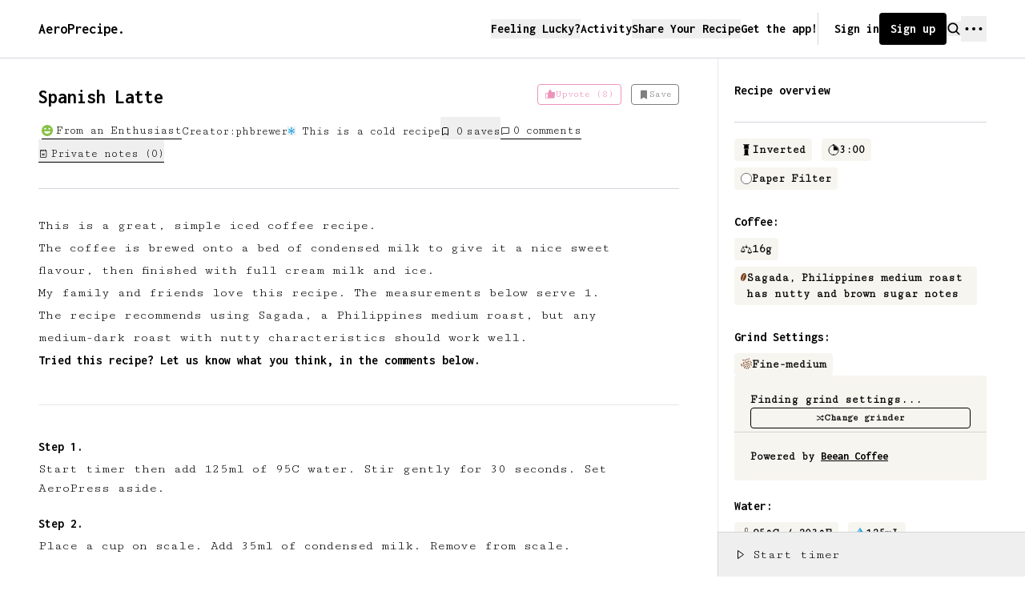

--- FILE ---
content_type: text/html; charset=utf-8
request_url: https://aeroprecipe.com/recipes/spanish-latte
body_size: 14452
content:
<!DOCTYPE html><html lang="en"><head><meta charSet="utf-8"/><meta name="twitter:card" content="summary_large_image"/><meta name="twitter:site" content="@aeroprecipe_"/><meta name="twitter:creator" content="@aeroprecipe_"/><meta name="author" content="AeroPrecipe"/><meta name="theme-color" content="#FFFFFF"/><meta name="viewport" content="width=device-width, initial-scale=1"/><meta http-equiv="X-UA-Compatible" content="IE=edge"/><meta http-equiv="Content-Language" content="en"/><meta http-equiv="Content-Type" content="text/html; charset=utf-8"/><link rel="shortcut icon" href="/favicon-16x16.png"/><link rel="icon" href="/favicon-96x96.png" sizes="96x96"/><link rel="icon" href="/favicon-32x32.png" sizes="32x32"/><link rel="icon" href="/favicon-128.png" sizes="128x128"/><link rel="icon" href="/favicon-196x196.png" sizes="196x196"/><link rel="apple-touch-icon" href="//favicon-16x16.png" sizes="16x16"/><link rel="apple-touch-icon-precomposed" href="/apple-touch-icon-57x57.png" sizes="57x57"/><link rel="apple-touch-icon-precomposed" href="/apple-touch-icon-114x114.png" sizes="114x114"/><link rel="apple-touch-icon-precomposed" href="/apple-touch-icon-72x72.png" sizes="72x72"/><link rel="apple-touch-icon-precomposed" href="/apple-touch-icon-144x144.png" sizes="144x144"/><link rel="apple-touch-icon-precomposed" href="/apple-touch-icon-60x60.png" sizes="60x60"/><link rel="apple-touch-icon-precomposed" href="/apple-touch-icon-120x120.png" sizes="120x120"/><link rel="apple-touch-icon-precomposed" href="/apple-touch-icon-76x76.png" sizes="76x76"/><link rel="apple-touch-icon-precomposed" href="/apple-touch-icon-152x152.png" sizes="152x152"/><link rel="manifest" href="/manifest.json"/><title>Spanish Latte - an AeroPress recipe by phbrewer</title><meta name="robots" content="index,follow"/><meta name="description" content="A sweet and nutty iced coffee using the AeroPress"/><meta property="og:title" content="Spanish Latte - an AeroPress recipe by phbrewer"/><meta property="og:description" content="A sweet and nutty iced coffee using the AeroPress"/><meta property="og:url" content="https://aeroprecipe.com/recipes/spanish-latte"/><meta property="og:type" content="website"/><meta property="og:image" content="https://aeroprecipe.com/images/aeroprecipe_twitter_card.png"/><meta property="og:image:alt" content="Spanish Latte"/><meta property="og:image:width" content="800"/><meta property="og:image:height" content="600"/><meta property="og:locale" content="en_US"/><meta property="og:site_name" content="AeroPrecipe"/><link rel="canonical" href="https://aeroprecipe.com/recipes/spanish-latte"/><script type="application/ld+json">{"@context":"https://schema.org","@type":"Recipe","name":"Spanish Latte - an AeroPress recipe by phbrewer","description":"A sweet and nutty iced coffee using the AeroPress","datePublished":"2022-06-03","cookTime":"PT180S","totalTime":"PT180S","keywords":"AeroPress, AeroPress recipe, phbrewer, phbrewer AeroPress, phbrewer AeroPress Recipe","author":{"@type":"Person","name":"phbrewer"},"image":["https://aeroprecipe.com/images/aeroprecipe_twitter_card.png"],"recipeYield":"1","recipeCategory":"Coffee","recipeCuisine":"Coffee","aggregateRating":{"@type":"AggregateRating","ratingCount":8,"ratingValue":"5"},"recipeIngredient":["16 grams of Fine-medium ground coffee (Sagada, Philippines medium roast has nutty and brown sugar notes)","125mL of 95C(undefinedF) water","AeroPress","AeroPress filter"],"recipeInstructions":[{"@type":"HowToStep","name":"Step 1","text":"Start timer then add 125ml of 95C water. Stir gently for 30 seconds. Set AeroPress aside."},{"@type":"HowToStep","name":"Step 2","text":"Place a cup on scale. Add 35ml of condensed milk. Remove from scale."},{"@type":"HowToStep","name":"Step 3","text":"After 2 minutes, invert AeroPress on the cup and press gently for 20-30 seconds. Push through hissing sound then remove AeroPress."},{"@type":"HowToStep","name":"Step 4","text":"Stir coffee until condensed milk is dissolved."},{"@type":"HowToStep","name":"Step 5","text":"To dilute, you may add 125ml of milk. For iced, add 100g of ice cubes."},null,null,null,null,null]}</script><meta name="next-head-count" content="40"/><link rel="preload" href="/_next/static/media/d2cca78edadff658-s.p.woff2" as="font" type="font/woff2" crossorigin="anonymous" data-next-font="size-adjust"/><link rel="preload" href="/_next/static/media/575f939c1d3ee289-s.p.woff2" as="font" type="font/woff2" crossorigin="anonymous" data-next-font="size-adjust"/><link rel="preload" href="/_next/static/css/1eebeab7bf4240a1.css" as="style"/><link rel="stylesheet" href="/_next/static/css/1eebeab7bf4240a1.css" data-n-g=""/><noscript data-n-css=""></noscript><script defer="" nomodule="" src="/_next/static/chunks/polyfills-42372ed130431b0a.js"></script><script src="/_next/static/chunks/webpack-146bc8b4d8adc1bc.js" defer=""></script><script src="/_next/static/chunks/framework-945b357d4a851f4b.js" defer=""></script><script src="/_next/static/chunks/main-a7489ede9387a087.js" defer=""></script><script src="/_next/static/chunks/pages/_app-18408b300e954dde.js" defer=""></script><script src="/_next/static/chunks/5c0b189e-7c2178f630ab53de.js" defer=""></script><script src="/_next/static/chunks/29107295-4cc022cea922dbb4.js" defer=""></script><script src="/_next/static/chunks/fec483df-8e5ecaafbc864645.js" defer=""></script><script src="/_next/static/chunks/9926-acf5d2105d6f6214.js" defer=""></script><script src="/_next/static/chunks/2327-afe15fa6ddcfc021.js" defer=""></script><script src="/_next/static/chunks/9545-756b2f92708dfe95.js" defer=""></script><script src="/_next/static/chunks/8764-fb7e4b7b8d2adabd.js" defer=""></script><script src="/_next/static/chunks/7066-b2c0e76912101f8d.js" defer=""></script><script src="/_next/static/chunks/5552-96a1052ed5ba70f9.js" defer=""></script><script src="/_next/static/chunks/7441-2f14d7b238b8f17e.js" defer=""></script><script src="/_next/static/chunks/2771-07309483972c770f.js" defer=""></script><script src="/_next/static/chunks/3618-77c92d953bcb9055.js" defer=""></script><script src="/_next/static/chunks/8583-73de81a2114a614f.js" defer=""></script><script src="/_next/static/chunks/4531-604f02e449f7cc0a.js" defer=""></script><script src="/_next/static/chunks/7199-73dda1dcd1b7be00.js" defer=""></script><script src="/_next/static/chunks/7698-44cf31a0f14514d1.js" defer=""></script><script src="/_next/static/chunks/9340-05943eea70493c08.js" defer=""></script><script src="/_next/static/chunks/pages/recipes/%5Bslug%5D-6de36ad0cdaf91c1.js" defer=""></script><script src="/_next/static/1AmJUx4_NP8VeLQwL5YxO/_buildManifest.js" defer=""></script><script src="/_next/static/1AmJUx4_NP8VeLQwL5YxO/_ssgManifest.js" defer=""></script><style id="__jsx-2252527916">:root{--font-inconsolata:'__Inconsolata_669f72', '__Inconsolata_Fallback_669f72';--font-cutive-mono:'__Cutive_Mono_b39cc2', '__Cutive_Mono_Fallback_b39cc2'}</style></head><body><div id="__next"><div class="w-screen text-black bg-white"><div class="flex flex-col w-full font-sans"><header class="z-30 px-3 py-4 bg-white border-b border-gray-300 sm:px-5 lg:px-12"><div class="flex justify-between items-center w-full"><a id="logo" class="text-lg font-bold font-display" title="AeroPrecipe - a home for AeroPress Recipes" aria-label="AeroPrecipe" href="/">AeroPrecipe.</a><nav class="flex relative gap-x-4 items-center text-base font-bold lg:gap-x-5 font-display"><button class="hidden lg:block" aria-label="Feeling lucky">Feeling Lucky?</button><a class="hidden lg:block" aria-label="Activity" href="/activity">Activity</a><button class="hidden lg:block" aria-label="Share Your Recipe">Share Your Recipe</button><a class="hidden lg:block" aria-label="Get the app" href="/app">Get the app!</a><div class="flex relative gap-x-4 items-center border-gray-300 lg:gap-x-5 lg:pl-5 lg:border-l"><a class="hidden lg:block" aria-label="Sign In" href="/login">Sign in</a><a rel="" target="" class="rounded flex justify-between items-center border-2 cursor-pointer transition disabled:opacity-50 disabled:cursor-not-allowed text-white bg-black border-black text-base hover:bg-black/80 hover:border-black/80 hover:text-white hover:ring-black/30 focus:ring-2 focus:ring-black/40 active:ring-2 active:ring-black/50 px-3 gap-3 py-1.5 !hidden md:!flex" aria-label="Join AeroPrecipe" href="/join"><span class="">Sign up</span></a><a rel="" target="" class="rounded flex justify-between items-center border-2 cursor-pointer transition disabled:opacity-50 disabled:cursor-not-allowed text-white bg-black border-black text-base hover:bg-black/80 hover:border-black/80 hover:text-white hover:ring-black/30 focus:ring-2 focus:ring-black/40 active:ring-2 active:ring-black/50 px-2 gap-2 py-1.5 text-xs md:!hidden" aria-label="Join AeroPrecipe" href="/join"><span class="">Sign up</span></a><button class="flex items-center space-x-1 cursor-pointer" aria-label="Search"><svg xmlns="http://www.w3.org/2000/svg" width="18" height="18" fill="currentColor" viewBox="0 0 256 256"><path d="M232.49,215.51,185,168a92.12,92.12,0,1,0-17,17l47.53,47.54a12,12,0,0,0,17-17ZM44,112a68,68,0,1,1,68,68A68.07,68.07,0,0,1,44,112Z"></path></svg></button><div class="flex relative items-center" data-headlessui-state=""><button class="focus:outline-none" aria-label="navigation" aria-expanded="false" data-headlessui-state=""><svg xmlns="http://www.w3.org/2000/svg" width="32" height="32" fill="currentColor" viewBox="0 0 256 256"><path d="M144,128a16,16,0,1,1-16-16A16,16,0,0,1,144,128ZM60,112a16,16,0,1,0,16,16A16,16,0,0,0,60,112Zm136,0a16,16,0,1,0,16,16A16,16,0,0,0,196,112Z"></path></svg></button></div><span hidden="" style="position:fixed;top:1px;left:1px;width:1px;height:0;padding:0;margin:-1px;overflow:hidden;clip:rect(0, 0, 0, 0);white-space:nowrap;border-width:0;display:none"></span></div></nav></div></header><main class="pb-20"><div class="flex-1 w-full"><div class="flex relative flex-row h-full"><div class="flex-1 px-3 pb-16 w-full sm:px-5 lg:pl-12 lg:pr-12"><div class="flex top-0 z-10 flex-col py-8 text-sm border-b border-gray-300 backdrop-blur bg-white/75 lg:sticky"><div class="flex flex-col justify-between items-start md:flex-row"><h1 class="pr-3 text-2xl font-bold font-display text-balance">Spanish Latte</h1><div class="flex flex-shrink-0 items-center space-x-3"><div><button class="flex items-center flex-shrink-0 px-2 gap-x-1.5 border py-1 my-2 text-xs rounded md:my-0 focus:outline-none, disabled:opacity-50 text-pink-600 bg-transparent border-pink-600 hover:bg-pink-600 hover:text-white " disabled="" title="Upvote (8)" aria-label="Upvote (8)"><svg xmlns="http://www.w3.org/2000/svg" width="14" height="14" fill="currentColor" viewBox="0 0 256 256"><path d="M234,80.12A24,24,0,0,0,216,72H160V56a40,40,0,0,0-40-40,8,8,0,0,0-7.16,4.42L75.06,96H32a16,16,0,0,0-16,16v88a16,16,0,0,0,16,16H204a24,24,0,0,0,23.82-21l12-96A24,24,0,0,0,234,80.12ZM32,112H72v88H32Z"></path></svg><span class="">Upvote (8)</span></button></div><div class="relative"><button class="flex items-center flex-shrink-0 px-2 gap-x-1.5 border py-1 my-2 text-xs rounded md:my-0 focus:outline-none, disabled:opacity-50 bg-transparent text-black border-black hover:bg-black hover:text-white " disabled="" title="Click to save" aria-label="Click to save"><svg xmlns="http://www.w3.org/2000/svg" width="14" height="14" fill="currentColor" viewBox="0 0 256 256"><path d="M184,32H72A16,16,0,0,0,56,48V224a8,8,0,0,0,12.24,6.78L128,193.43l59.77,37.35A8,8,0,0,0,200,224V48A16,16,0,0,0,184,32Z"></path></svg><span class="">Save</span></button></div></div></div><div class="flex flex-wrap gap-y-1 gap-x-6 justify-start items-center mt-2 text-sm"><div class="flex items-center pt-2"><a class="flex flex-shrink-0 items-center ml-1 border-b border-black" aria-label="View From an Enthusiast" href="/enthusiast-aeropress-recipes"><img class="mr-1" style="width:14px" src="https://api.aeroprecipe.com:443/media/2019/01/30/icon_enthusiast-1545200216737.svg" alt=""/><span>From an Enthusiast</span></a></div><div class="flex flex-shrink-0 items-center pt-2">Creator:<span>phbrewer</span></div><div class="flex items-center pt-2"><svg viewBox="0 0 60 64" class="w-2.5 border"><g id="Page-1" stroke="none" stroke-width="1" fill="none" fill-rule="evenodd"><g id="np_cold_1421102_000000" fill="#25A3DC"><path d="M58.801,38 C58.51194,36.9336 57.4143,36.3047 56.3518,36.5898 L51.1213,37.9882 C49.8791,38.24992 48.5822,38.08195 47.4494,37.51164 L39.7306,32.99994 C39.30482,32.8515 39.02357,32.44916 39.02357,31.99994 C39.02357,31.55072 39.30482,31.14838 39.7306,30.99994 L47.4494,26.53904 C48.5822,25.96873 49.8791,25.80076 51.1213,26.05857 L56.3518,27.45697 L56.3518,27.460877 C57.4143,27.746037 58.512,27.117127 58.801,26.050677 L59.801,22.179577 C60.08616,21.113177 59.45725,20.019377 58.3908,19.730377 L55.3908,18.941317 C54.3322,18.644437 53.7111,17.550717 54.0002,16.488217 L54.78926,13.488217 C55.07832,12.425717 54.44551,11.328017 53.37906,11.039017 L49.50796,10.039017 L49.511867,10.039017 C48.445467,9.753857 47.347767,10.382767 47.058767,11.449217 L45.660367,16.679717 C45.269747,17.886717 44.472867,18.921917 43.410367,19.609417 L35.691567,24.070317 C34.742347,24.621097 33.961067,24.171877 33.961067,23.070317 L33.961067,14.160117 C34.031379,12.894517 34.527477,11.687417 35.371267,10.738217 L39.199367,6.910117 C39.976707,6.128867 39.976707,4.871017 39.199367,4.089817 L36.371267,1.261717 C35.590017,0.484377 34.328267,0.484377 33.550967,1.261717 L31.371267,3.433617 L31.371267,3.429711 C30.590017,4.207051 29.328267,4.207051 28.550967,3.429711 L26.371267,1.257811 L26.371267,1.261718 C25.590017,0.484378 24.328267,0.484378 23.550967,1.261718 L20.722867,4.089818 L20.718961,4.089818 C19.945521,4.871068 19.945521,6.128918 20.718961,6.910118 L24.547061,10.738218 L24.550967,10.738218 C25.406437,11.683528 25.918167,12.890518 26.000167,14.160118 L26.000167,23.070318 C26.000167,24.171918 25.218917,24.621118 24.269667,24.070318 L16.550867,19.609418 C15.484467,18.921918 14.691467,17.886718 14.300867,16.679718 L12.902467,11.449218 L12.898561,11.449218 C12.769651,10.929688 12.437621,10.484378 11.976681,10.210918 C11.519651,9.941388 10.968881,9.863258 10.449381,9.999978 L6.578281,10.999978 C5.515781,11.289038 4.882981,12.382778 5.172081,13.449178 L5.961141,16.449178 C6.246301,17.515578 5.617391,18.613278 4.550941,18.898378 L1.550941,19.687438 L1.550941,19.691344 C0.484541,19.976504 -0.148259,21.074144 0.140741,22.140544 L1.140741,26.011644 C1.429801,27.074144 2.523541,27.706944 3.589941,27.421844 L8.820441,26.023444 L8.820441,26.019537 C10.062641,25.761727 11.355641,25.929694 12.488441,26.500007 L20.269641,31.000007 C20.695421,31.148447 20.976671,31.550787 20.976671,32.000007 C20.976671,32.449227 20.695421,32.851567 20.269641,33.000007 L12.550841,37.460907 C11.418041,38.031217 10.121141,38.199187 8.878941,37.941377 L3.648441,36.542977 L3.648441,36.53907 C3.132811,36.40235 2.578141,36.480477 2.117241,36.75782 C1.660211,37.03126 1.328181,37.48048 1.199271,38.00002 L0.199271,41.87112 C-0.085889,42.93752 0.543021,44.03132 1.609471,44.32032 L4.609471,45.10938 C5.644671,45.40626 6.257871,46.46488 6.000071,47.51168 L5.211011,50.51168 C4.921951,51.57418 5.554761,52.67188 6.621211,52.96088 L10.492311,53.96088 L10.488404,53.96088 C11.554804,54.24604 12.652504,53.61713 12.941504,52.55068 L14.339904,47.32018 C14.730524,46.11318 15.527404,45.07798 16.589904,44.39048 L24.308704,39.92958 C25.257924,39.3788 26.039204,39.82802 26.039204,40.92958 L26.039204,49.83978 C25.968892,51.10538 25.472794,52.31248 24.629004,53.26168 L20.800904,57.08978 C20.023564,57.87103 20.023564,59.12888 20.800904,59.91008 L23.629004,62.73818 C24.410254,63.51552 25.672004,63.51552 26.449304,62.73818 L28.629004,60.56628 L28.629004,60.570186 C29.410254,59.792846 30.672004,59.792846 31.449304,60.570186 L33.629004,62.742086 L33.629004,62.738179 C34.410254,63.515519 35.672004,63.515519 36.449304,62.738179 L39.277404,59.910079 L39.28131,59.910079 C40.05475,59.128829 40.05475,57.870979 39.28131,57.089779 L35.45321,53.261679 L35.449304,53.261679 C34.593834,52.316369 34.082104,51.109379 34.000104,49.839779 L34.000104,40.929579 C34.000104,39.827979 34.781354,39.378779 35.730604,39.929579 L43.449404,44.390479 C44.515804,45.077979 45.308804,46.113179 45.699404,47.320179 L47.097804,52.550679 L47.10171,52.550679 C47.23062,53.070209 47.56265,53.515519 48.02359,53.788979 C48.48062,54.058509 49.03139,54.136639 49.55089,53.999919 L53.42199,52.999919 C54.48449,52.710859 55.11729,51.617119 54.82819,50.550719 L54.03913,47.550719 C53.75397,46.484319 54.38288,45.386619 55.44933,45.101519 L58.44933,44.312459 L58.44933,44.308553 C59.51573,44.023393 60.14853,42.925753 59.85953,41.859353 L58.801,38 Z" id="Path"></path></g></g></svg><span class="ml-2">This is a cold recipe</span></div><button class="flex items-center pt-2 border-black cursor-default" aria-label="View who saved this recipe"><svg class="mr-2 w-3 h-3" fill="none" viewBox="0 0 24 24" stroke="currentColor" stroke-width="2"><path stroke-linecap="round" stroke-linejoin="round" d="M5 5a2 2 0 012-2h10a2 2 0 012 2v16l-7-3.5L5 21V5z"></path></svg><span><span>0</span><span class="pl-1">save<!-- -->s<!-- --> </span></span></button><div class="flex items-center pt-2 border-b border-black cursor-pointer"><svg xmlns="http://www.w3.org/2000/svg" width="12" height="12" fill="currentColor" viewBox="0 0 256 256"><path d="M216,48H40A16,16,0,0,0,24,64V224a15.84,15.84,0,0,0,9.25,14.5A16.05,16.05,0,0,0,40,240a15.89,15.89,0,0,0,10.25-3.78l.09-.07L83,208H216a16,16,0,0,0,16-16V64A16,16,0,0,0,216,48ZM40,224h0ZM216,192H80a8,8,0,0,0-5.23,1.95L40,224V64H216Z"></path></svg><span><a class="pl-1" href="https://aeroprecipe.com/recipes/spanish-latte#commento">0<!-- --> comments</a></span></div><button class="flex items-center pt-2 border-b border-black cursor-pointer"><svg xmlns="http://www.w3.org/2000/svg" width="12" height="12" fill="currentColor" viewBox="0 0 256 256"><path d="M168,128a8,8,0,0,1-8,8H96a8,8,0,0,1,0-16h64A8,8,0,0,1,168,128Zm-8,24H96a8,8,0,0,0,0,16h64a8,8,0,0,0,0-16ZM216,40V200a32,32,0,0,1-32,32H72a32,32,0,0,1-32-32V40a8,8,0,0,1,8-8H72V24a8,8,0,0,1,16,0v8h32V24a8,8,0,0,1,16,0v8h32V24a8,8,0,0,1,16,0v8h24A8,8,0,0,1,216,40Zm-16,8H184v8a8,8,0,0,1-16,0V48H136v8a8,8,0,0,1-16,0V48H88v8a8,8,0,0,1-16,0V48H56V200a16,16,0,0,0,16,16H184a16,16,0,0,0,16-16Z"></path></svg><span class="pl-1">Private notes (<!-- -->0<!-- -->)</span></button></div></div><div class="pt-8 pb-10 w-full border-b border-gray-200"><div id="recipeDescription" class="w-full max-w-3xl text-black prose"><p>This is a great, simple iced coffee recipe.</p>
<p>The coffee is brewed onto a bed of condensed milk to give it a nice sweet flavour, then finished with full cream milk and ice.</p>
<p>My family and friends love this recipe. The measurements below serve 1.</p>
<p>The recipe recommends using Sagada, a Philippines medium roast, but any medium-dark roast with nutty characteristics should work well.</p>
<p><strong>Tried this recipe? Let us know what you think, in the comments below.</strong></p>
</div></div><div class="w-full lg:hidden"><div class="top-0 pb-8 font-bold lg:pl-5 lg:pr-12 lg:sticky"><div class="hidden justify-between items-center h-20 border-b border-gray-300 lg:flex"><div class="flex items-center"><span class="text-base font-bold font-display">Recipe overview</span></div></div><h4 class="mt-5 mb-2 text-base font-bold lg:hidden font-display">Recipe details:</h4><div class="flex flex-wrap mt-5"><div class="flex gap-x-2 justify-between items-center px-2 py-1 mr-3 mb-2 text-sm bg-opacity-75 rounded bg-beige-100"><svg class="w-3.5 h-3.5 text-black" width="50px" height="88px" viewBox="0 0 50 88"><g id="Page-1" stroke="none" stroke-width="1" fill="none" fill-rule="evenodd"><g transform="translate(25.000000, 44.000000) scale(1, -1) translate(-25.000000, -44.000000) " fill="currentColor"><path d="M47.602,81.398 L42.8012,81.398 L42.8012,58.398 L43.69964,58.398 C44.80124,58.398 45.69964,57.398 45.69964,56.1988 L45.69964,54.8004 C45.69964,53.6012 44.8012,52.6012 43.69964,52.6012 L6.30164,52.6012 C5.20004,52.6012 4.30164,53.6012 4.30164,54.8004 L4.30164,56.1988 C4.30164,57.398 5.20008,58.398 6.30164,58.398 L7.20008,58.398 L7.20008,81.398 L2.39928,81.398 C1.20008,81.398 0.20008,82.398 0.20008,83.5972 L0.20008,84.9956 C0.20008,86.1948 1.20008,87.1948 2.39928,87.1948 L47.59828,87.1948 C48.79748,87.1948 49.79748,86.1948 49.79748,84.9956 L49.79748,83.5972 C49.801386,82.398 48.80139,81.398 47.60218,81.398 L47.602,81.398 Z" id="Path"></path><path d="M6.301,6.602 L10.801,6.602 L10.801,48.801 L39.403,48.801 L39.399094,6.602 L43.899094,6.602 C45.000694,6.602 45.899094,5.602 45.899094,4.4028 L45.899094,2.8989 C45.899094,1.6997 45.000654,0.6997 43.899094,0.6997 L6.301094,0.6997 C5.199494,0.6997 4.301094,1.6997 4.301094,2.8989 L4.301094,4.2973 C4.199534,5.602 5.101874,6.602 6.301094,6.602 L6.301,6.602 Z" id="Path"></path></g></g></svg><span>Inverted</span></div><div class="flex gap-x-2 justify-between items-center px-2 py-1 mr-3 mb-2 text-sm bg-opacity-75 rounded bg-beige-100"><svg width="94px" height="100px" viewBox="0 0 94 100" version="1.1" class="w-3.5 h-3.5 text-black"><g stroke="none" stroke-width="1" fill="none" fill-rule="evenodd"><g transform="translate(3.000000, 0.000000)" stroke="currentColor"><path d="M87.0097386,53.907633 C87.0097386,77.6695296 67.7596935,96.9164469 44.0009247,96.9164469 C20.2390281,96.9164469 0.9921108,77.6695296 0.9921108,53.907633 C0.9921108,30.1613754 20.2390281,10.8988191 44.0009247,10.8988191 C67.7628213,10.9027257 87.0097386,30.1645032 87.0097386,53.907633 Z" id="Path" stroke-width="6.17146218"></path><path d="M43.9117824,87.3688374 L43.9117824,94.9393645 L43.9117824,87.3688374 Z" id="Path" stroke-width="1.5639" fill="currentColor" stroke-linecap="round" stroke-linejoin="round"></path><path d="M10.8284162,53.719965 L3.27352812,53.719965 L10.8284162,53.719965 Z" id="Path" stroke-width="1.5639" fill="currentColor" stroke-linecap="round" stroke-linejoin="round"></path><polygon id="Path" stroke-width="1.61941845" fill="currentColor" stroke-linecap="round" stroke-linejoin="round" points="41.2156188 2.41028268 46.6063821 2.41028268 46.6063821 7.81668498 41.2156188 7.81668498"></polygon><polygon id="Path" stroke-width="1.76376642" fill="currentColor" stroke-linecap="round" stroke-linejoin="round" points="38.1222246 0.882837189 50.0638522 0.882837189 50.0638522 3.7618207 38.1222246 3.7618207"></polygon><path d="M43.9540077,52.3171467 C43.9540077,51.1452539 44.000884,16.2270264 44.000884,16.2270264 C64.8179569,16.2270264 81.6814906,33.1061991 81.6814906,53.907633 L45.5632201,53.9115381" id="Path" stroke-width="1.5639" fill="currentColor"></path></g></g></svg><span>3:00</span></div><div class="flex gap-x-2 justify-between items-center px-2 py-1 mr-3 mb-2 text-sm bg-opacity-75 rounded bg-beige-100"><svg width="76px" height="76px" viewBox="0 0 76 76" class="w-3.5 h-3.5"><g stroke="none" stroke-width="1" fill="none" fill-rule="evenodd"><circle id="Oval" stroke="#000" stroke-width="3" fill="#FFFFFF" fill-rule="nonzero" cx="38" cy="38" r="36"></circle></g></svg><span>Paper Filter</span></div></div><div class="mt-5"><h4 class="mb-2 text-base font-bold font-display">Coffee:</h4><div class="flex flex-wrap"><div class="flex gap-x-2 justify-between items-center px-2 py-1 mr-3 mb-2 text-sm bg-opacity-75 rounded bg-beige-100"><svg width="96px" height="76px" viewBox="0 0 96 76" class="w-3.5 h-3.5 text-black"><g id="Page-1" stroke="none" stroke-width="1" fill="none" fill-rule="evenodd"><g id="np_scale_1236635_333333" fill="currentColor" fill-rule="nonzero"><path d="M95.781,65.32 C95.757562,65.14422 95.710688,64.97234 95.64038,64.80828 L79.10138,26.66028 C79.120912,26.586062 79.136537,26.51575 79.148256,26.44153 C79.22638,25.91419 79.093568,25.37903 78.777166,24.95323 C78.456856,24.52745 77.984196,24.2462 77.460766,24.17198 L56.519766,21.12118 C56.183826,17.76178 53.789266,14.96498 50.519766,14.12118 L50.519766,2.00018 C50.519766,0.89468 49.625236,0.00018 48.519766,0.00018 C47.414296,0.00018 46.519766,0.89471 46.519766,2.00018 L46.519766,14.10218 C44.054966,14.7389 42.035366,16.50448 41.070566,18.85998 L19.140566,15.66078 C18.546816,15.574843 17.945266,15.75453 17.503866,16.15687 C17.058556,16.56312 16.820276,17.14125 16.851526,17.73887 L0.382526,55.73887 L0.37862,55.73887 C0.312214,55.90293 0.26534,56.07481 0.238,56.25059 L0.238,56.3795 L0.238,56.52012 C0.230188,56.6295 0.230188,56.73887 0.238,56.85215 L0.238,56.902932 L0.238,56.899026 C0.273157,57.070896 0.33175,57.234966 0.40988,57.391216 L0.468474,57.500596 C0.558318,57.656846 0.663784,57.801376 0.788784,57.930286 L3.288784,60.430286 C7.452884,64.582586 13.089584,66.914686 18.968784,66.914686 C24.847984,66.914686 30.488784,64.582686 34.648784,60.430286 L37.148784,57.930286 C37.277694,57.801376 37.383154,57.656846 37.469094,57.500596 L37.527688,57.399036 L37.531594,57.399036 C37.609719,57.246696 37.664404,57.078726 37.699564,56.910756 C37.711283,56.801376 37.711283,56.692006 37.699564,56.578726 L37.699564,56.438106 L37.699564,56.309196 C37.676126,56.133416 37.629251,55.965446 37.558944,55.801386 L22.128944,20.141386 L40.507944,22.821086 L40.511851,22.821086 C40.847791,26.500786 43.664151,29.469486 47.320451,30.004686 C50.976751,30.539886 54.523551,28.500786 55.898551,25.071086 L74.488551,27.781986 L58.429551,64.781986 C58.359238,64.942146 58.312361,65.114016 58.288921,65.289796 L58.288921,65.418706 L58.288921,65.559326 C58.281109,65.668706 58.281109,65.781986 58.288921,65.891356 L58.288921,65.942137 C58.324078,66.110107 58.382671,66.274167 58.460801,66.430417 L58.519394,66.539787 C58.605332,66.696037 58.714704,66.840567 58.839704,66.969477 L61.339704,69.469477 C65.499904,73.621777 71.140504,75.953877 77.019704,75.953877 C82.898604,75.953877 88.539704,73.621877 92.699704,69.469477 L95.199704,66.969477 C95.324704,66.840567 95.434084,66.696037 95.520014,66.539787 L95.578608,66.430417 C95.656733,66.274167 95.715328,66.110107 95.750488,65.942137 L95.750488,65.891356 C95.7583,65.781976 95.7583,65.668696 95.750488,65.559326 L95.750488,65.418706 C95.750488,65.371831 95.781738,65.360112 95.781738,65.321049 L95.781,65.32 Z M32.679,54.519 L5.238,54.519 L19,22.89 L32.679,54.519 Z M63.32,63.5971 L77,31.9991 L90.762,63.5891 L63.32,63.5971 Z"></path></g></g></svg><span>16<!-- -->g</span></div><div class="flex gap-x-2 justify-between items-start px-2 py-1 mr-3 mb-2 text-sm bg-opacity-75 rounded bg-beige-100"><svg width="38px" height="53px" viewBox="0 0 38 53" class="mt-0.5 w-3.5 h-3.5"><g stroke="none" stroke-width="1" fill="none" fill-rule="evenodd"><g transform="translate(-62.000000, -39.000000)" fill="#7C4628"><path d="M90.281,39.68 C81.1521,36.4183 69.633,45.3519 64.543,59.61 C59.7227,73.149 62.4336,86.61 70.543,90.731 L70.539093,90.731 C73.703193,86.981 75.562493,82.3013 75.828193,77.399 C76.578193,64.251 79.500093,56.629 87.406193,47.188 L87.410099,47.191906 C87.984319,46.625496 88.894499,46.590346 89.515599,47.105969 C90.132789,47.621589 90.261689,48.523969 89.808569,49.191869 C82.300769,58.148869 79.660569,65.050869 78.999569,77.578869 C78.722229,82.746869 76.886269,87.711869 73.730069,91.808869 C82.519169,93.398669 92.902069,84.738569 97.660069,71.398869 C102.691269,57.128869 99.410069,42.929869 90.281169,39.679869 L90.281,39.68 Z" id="Path"></path></g></g></svg><span>Sagada, Philippines medium roast has nutty and brown sugar notes</span></div></div></div><div class="mt-5"><h4 class="mb-2 text-base font-bold font-display">Grind Settings:</h4><div class="flex flex-col gap-y-2 items-start"><div class="flex gap-x-2 justify-between items-start px-2 py-1 mr-3 text-sm bg-opacity-75 rounded bg-beige-100"><svg width="18px" height="17px" viewBox="0 0 18 17" class="mt-0.5 w-3.5 h-3.5"><g stroke="none" stroke-width="1" fill="none" fill-rule="evenodd"><g id="Group-4" fill="#7C4628" fill-rule="nonzero"><circle id="Oval" cx="5" cy="12" r="1"></circle><circle id="Oval" cx="13" cy="11" r="1"></circle><circle id="Oval" cx="11" cy="13" r="1"></circle><circle id="Oval" cx="6" cy="15" r="1"></circle><circle id="Oval" cx="10" cy="2" r="1"></circle><circle id="Oval" cx="12" cy="5" r="1"></circle><circle id="Oval" cx="13" cy="1" r="1"></circle><circle id="Oval" cx="14" cy="14" r="1"></circle><circle id="Oval" cx="15" cy="9" r="1"></circle><circle id="Oval" cx="12" cy="8" r="1"></circle><circle id="Oval" cx="7" cy="10" r="1"></circle><circle id="Oval" cx="10" cy="7" r="1"></circle><circle id="Oval" cx="4" cy="3" r="1"></circle><circle id="Oval" cx="7" cy="3" r="1"></circle><circle id="Oval" cx="17" cy="7" r="1"></circle><circle id="Oval" cx="1" cy="10" r="1"></circle><circle id="Oval" cx="4" cy="9" r="1"></circle><circle id="Oval" cx="5" cy="7" r="1"></circle><circle id="Oval" cx="8" cy="6" r="1"></circle><circle id="Oval" cx="15" cy="5" r="1"></circle><circle id="Oval" cx="17" cy="11" r="1"></circle><circle id="Oval" cx="2" cy="12" r="1"></circle><circle id="Oval" cx="8" cy="13" r="1"></circle><circle id="Oval" cx="9" cy="16" r="1"></circle><circle id="Oval" cx="12" cy="16" r="1"></circle><circle id="Oval" cx="10" cy="10" r="1"></circle></g></g></svg><span>Fine-medium</span></div><div class="flex flex-col gap-y-4 justify-start items-start w-full text-sm text-left bg-opacity-75 rounded bg-beige-100"><div class="flex flex-col gap-y-4 items-start p-5 pb-0 w-full"><span class="text-pretty">Finding grind settings...</span><button class="flex items-center flex-shrink-0 px-2 gap-x-1.5 border py-1 my-2 text-xs rounded md:my-0 focus:outline-none, disabled:opacity-50 bg-transparent text-black border-black hover:bg-black hover:text-white  justify-center w-full" title="Change grinder" aria-label="Change grinder"><svg xmlns="http://www.w3.org/2000/svg" width="10" height="10" fill="currentColor" viewBox="0 0 256 256"><path d="M240.49,175.51a12,12,0,0,1,0,17l-24,24a12,12,0,0,1-17-17L203,196h-2.09a76.17,76.17,0,0,1-61.85-31.83L97.38,105.78A52.1,52.1,0,0,0,55.06,84H32a12,12,0,0,1,0-24H55.06a76.17,76.17,0,0,1,61.85,31.83l41.71,58.39A52.1,52.1,0,0,0,200.94,172H203l-3.52-3.51a12,12,0,0,1,17-17Zm-95.62-72.62a12,12,0,0,0,16.93-1.13A52,52,0,0,1,200.94,84H203l-3.52,3.51a12,12,0,0,0,17,17l24-24a12,12,0,0,0,0-17l-24-24a12,12,0,0,0-17,17L203,60h-2.09a76,76,0,0,0-57.2,26A12,12,0,0,0,144.87,102.89Zm-33.74,50.22a12,12,0,0,0-16.93,1.13A52,52,0,0,1,55.06,172H32a12,12,0,0,0,0,24H55.06a76,76,0,0,0,57.2-26A12,12,0,0,0,111.13,153.11Z"></path></svg><span class="">Change grinder</span></button></div><div class="p-5 mt-1 w-full border-t border-gray-300">Powered by<!-- --> <a href="https://www.beeancoffee.com/?ref=aeroprecipe" target="_blank" class="underline underline-offset-2 font-display">Beean Coffee</a></div></div></div></div><div class="mt-5"><h4 class="mb-2 text-base font-bold font-display">Water:</h4><div class="flex flex-wrap"><div class="flex gap-x-2 justify-between items-center px-2 py-1 mr-3 mb-2 text-sm bg-opacity-75 rounded bg-beige-100"><svg class="w-3.5 h-3.5" width="43px" height="96px" viewBox="0 0 43 96" version="1.1"><g id="Page-1" stroke="none" stroke-width="1" fill="none" fill-rule="evenodd"><g id="np_temperature_1979336_333333"><path d="M17.801,95.602 C31.199,98.2036 42.801,88.0004 42.801,75 C42.801,68.1992 39.4026,62 34.1994,58.199 L34.1994,12.398 C34.1994,5.5972 28.801,0 21.8014,0 C15.0006,0 9.4034,5.6016 9.4034,12.398 L9.4034,58.199 C3.2042,62.8006 -0.3974,70.597 1.4034,79.398 C3.0011,87.398 9.6026,94 17.8014,95.601 L17.801,95.602 Z M12.0002,62 L13.801,60.6016 L13.801,12.6016 C13.801,8.2032 17.4026,4.8008 21.6018,4.8008 C26.0002,4.8008 29.6018,8.4024 29.6018,12.6016 L29.6018,60.6016 L31.4026,62 C35.6018,65 38.0042,70 38.0042,75.199 C38.0042,79.5974 36.2034,83.8006 33.2034,86.801 C30.0042,89.801 26.0042,91.6018 21.6014,91.6018 C13.4022,91.6018 6.9994,85.801 5.6014,78.6018 C4.6014,72.0002 6.9998,65.6018 11.9998,61.9998 L12.0002,62 Z" id="Shape" fill="#333333" fill-rule="nonzero"></path><path d="M21.801,86.801 C25.0002,86.801 28.0002,85.6018 30.1994,83.4026 C32.3986,81.2034 33.5978,78.2034 33.5978,75.0042 C33.5978,67.0042 26.797,64.4022 24.9962,62.8052 L25.000106,29.0002 L18.398506,29.0002 L18.398506,62.8012 C17.000106,64.4028 8.199506,67.602 10.199306,77.4032 C11.199306,82.6024 15.800906,86.8016 21.801306,86.8016 L21.801,86.801 Z" id="Path" fill="#DB5050"></path></g></g></svg><span>95<!-- -->°C /<!-- --> <!-- -->203<!-- -->°F</span></div><div class="flex gap-x-2 justify-between items-center px-2 py-1 mr-3 mb-2 text-sm bg-opacity-75 rounded bg-beige-100"><svg width="50px" height="68px" viewBox="0 0 50 68" class="w-3.5 h-3.5"><g id="Page-1" stroke="none" stroke-width="1" fill="none" fill-rule="evenodd"><g id="np_50-filled-water_354243_333333" transform="translate(0.000000, -35.000000)" fill="#25A3DC" fill-rule="nonzero"><g id="np_water_681730_333333" transform="translate(0.000000, 35.000000)"><path d="M23.336,0.383 C23.336,8.9768 0,25.961 0,42.617 C0,56.426 11.191,67.621 25,67.621 C38.809,67.621 50,56.43 50,42.617 C50,25.734 26.664,8.949 26.664,0.383 L23.336,0.383 Z M19.6915,22.477 C15.6563,27.4848 10.6329,33.711 10.6329,39.356 L6.6329,39.356 C6.6329,32.3052 12.1446,25.465 16.5743,19.969 C19.0743,16.8674 21.9063,13.3518 21.9063,11.7073 L25.9063042,11.7073 C25.910206,14.762 23.1641,18.1643 19.6915,22.4773 L19.6915,22.477 Z" id="Shape"></path></g></g></g></svg><span>125<!-- -->mL</span></div></div></div><div class="mt-5"><h4 class="mb-2 text-base font-bold font-display">Equipment:</h4><div class="flex flex-col space-y-2"><a href="https://aeropress.com/" aria-label="AeroPress®" rel="noopener" target="_blank" class="flex justify-between items-center px-3 py-2 text-sm bg-opacity-75 rounded bg-beige-100"><div class="flex justify-start items-center"><img class="object-contain flex-shrink-0 mr-2 w-10 h-10" src="https://api.aeroprecipe.com:443/media/2019/01/30/aeropress_sml.png" alt="AeroPress®"/><span>AeroPress®</span></div><svg xmlns="http://www.w3.org/2000/svg" width="15" height="1em" fill="currentColor" viewBox="0 0 256 256"><path d="M204,64V168a12,12,0,0,1-24,0V93L72.49,200.49a12,12,0,0,1-17-17L163,76H88a12,12,0,0,1,0-24H192A12,12,0,0,1,204,64Z"></path></svg></a></div></div></div></div><div class="pb-10 border-b border-gray-200"><div class="flex flex-col w-full max-w-3xl mt-10"><ol class="text-base recipeSteps"><li class="mb-5 recipeStep">Start timer then add 125ml of 95C water. Stir gently for 30 seconds. Set AeroPress aside.</li><li class="mb-5 recipeStep">Place a cup on scale. Add 35ml of condensed milk. Remove from scale.</li><li class="mb-5 recipeStep">After 2 minutes, invert AeroPress on the cup and press gently for 20-30 seconds. Push through hissing sound then remove AeroPress.</li><li class="mb-5 recipeStep">Stir coffee until condensed milk is dissolved.</li><li class="mb-5 recipeStep">To dilute, you may add 125ml of milk. For iced, add 100g of ice cubes.</li></ol></div></div><div class="pt-10 pb-10 lg:pb-0 scroll-m-36" id="recipeComments"><div class="flex gap-8 items-center"><button class="opacity-100 border-black flex items-center gap-2 border-b-2 pb-0.5" aria-label="navigation"><svg xmlns="http://www.w3.org/2000/svg" width="1em" height="1em" fill="currentColor" viewBox="0 0 256 256"><path d="M216,44H40A20,20,0,0,0,20,64V224A19.82,19.82,0,0,0,31.56,242.1a20.14,20.14,0,0,0,8.49,1.9,19.91,19.91,0,0,0,12.82-4.72l.12-.11L84.47,212H216a20,20,0,0,0,20-20V64A20,20,0,0,0,216,44Zm-4,144H80a11.93,11.93,0,0,0-7.84,2.92L44,215.23V68H212Z"></path></svg><h3 class="text-base font-bold font-display">Comments (<!-- -->0<!-- -->)</h3></button><button class="opacity-40 hover:opacity-100 hover:border-black/20 border-transparent flex items-center gap-2 border-b-2 pb-0.5" aria-label="notes"><svg xmlns="http://www.w3.org/2000/svg" width="1em" height="1em" fill="currentColor" viewBox="0 0 256 256"><path d="M172,124a12,12,0,0,1-12,12H96a12,12,0,0,1,0-24h64A12,12,0,0,1,172,124Zm-12,28H96a12,12,0,0,0,0,24h64a12,12,0,0,0,0-24ZM220,40V200a36,36,0,0,1-36,36H72a36,36,0,0,1-36-36V40A12,12,0,0,1,48,28H72V24a12,12,0,0,1,24,0v4h20V24a12,12,0,0,1,24,0v4h20V24a12,12,0,0,1,24,0v4h24A12,12,0,0,1,220,40ZM196,52H184v4a12,12,0,0,1-24,0V52H140v4a12,12,0,0,1-24,0V52H96v4a12,12,0,0,1-24,0V52H60V200a12,12,0,0,0,12,12H184a12,12,0,0,0,12-12Z"></path></svg><h3 class="text-base font-bold font-display">Private Notes </h3></button></div><div class="p-5 md:p-10 mt-5 rounded bg-beige-100/50"><div class="flex justify-center items-center"><span><a class="underline" aria-label="Login" href="/login">Login</a> <!-- -->or<!-- --> <span><a class="underline" aria-label="Create an account" href="/join">create an account</a> <!-- -->to join the conversation.</span></span></div></div><div class="p-5 md:p-10 mt-5 rounded bg-beige-100/50 hidden"><div class="flex justify-center items-center"><span><a class="underline" aria-label="Login" href="/login">Login</a> <!-- -->or<!-- --> <span><a class="underline" aria-label="Create an account" href="/join">create an account</a> <!-- -->to add private notes to this recipe.</span></span></div></div></div></div><div class="hidden flex-shrink-0 w-full bg-opacity-75 border-l border-gray-200 md:w-96 lg:block"><div class="top-0 pb-8 font-bold lg:pl-5 lg:pr-12 lg:sticky"><div class="hidden justify-between items-center h-20 border-b border-gray-300 lg:flex"><div class="flex items-center"><span class="text-base font-bold font-display">Recipe overview</span></div></div><h4 class="mt-5 mb-2 text-base font-bold lg:hidden font-display">Recipe details:</h4><div class="flex flex-wrap mt-5"><div class="flex gap-x-2 justify-between items-center px-2 py-1 mr-3 mb-2 text-sm bg-opacity-75 rounded bg-beige-100"><svg class="w-3.5 h-3.5 text-black" width="50px" height="88px" viewBox="0 0 50 88"><g id="Page-1" stroke="none" stroke-width="1" fill="none" fill-rule="evenodd"><g transform="translate(25.000000, 44.000000) scale(1, -1) translate(-25.000000, -44.000000) " fill="currentColor"><path d="M47.602,81.398 L42.8012,81.398 L42.8012,58.398 L43.69964,58.398 C44.80124,58.398 45.69964,57.398 45.69964,56.1988 L45.69964,54.8004 C45.69964,53.6012 44.8012,52.6012 43.69964,52.6012 L6.30164,52.6012 C5.20004,52.6012 4.30164,53.6012 4.30164,54.8004 L4.30164,56.1988 C4.30164,57.398 5.20008,58.398 6.30164,58.398 L7.20008,58.398 L7.20008,81.398 L2.39928,81.398 C1.20008,81.398 0.20008,82.398 0.20008,83.5972 L0.20008,84.9956 C0.20008,86.1948 1.20008,87.1948 2.39928,87.1948 L47.59828,87.1948 C48.79748,87.1948 49.79748,86.1948 49.79748,84.9956 L49.79748,83.5972 C49.801386,82.398 48.80139,81.398 47.60218,81.398 L47.602,81.398 Z" id="Path"></path><path d="M6.301,6.602 L10.801,6.602 L10.801,48.801 L39.403,48.801 L39.399094,6.602 L43.899094,6.602 C45.000694,6.602 45.899094,5.602 45.899094,4.4028 L45.899094,2.8989 C45.899094,1.6997 45.000654,0.6997 43.899094,0.6997 L6.301094,0.6997 C5.199494,0.6997 4.301094,1.6997 4.301094,2.8989 L4.301094,4.2973 C4.199534,5.602 5.101874,6.602 6.301094,6.602 L6.301,6.602 Z" id="Path"></path></g></g></svg><span>Inverted</span></div><div class="flex gap-x-2 justify-between items-center px-2 py-1 mr-3 mb-2 text-sm bg-opacity-75 rounded bg-beige-100"><svg width="94px" height="100px" viewBox="0 0 94 100" version="1.1" class="w-3.5 h-3.5 text-black"><g stroke="none" stroke-width="1" fill="none" fill-rule="evenodd"><g transform="translate(3.000000, 0.000000)" stroke="currentColor"><path d="M87.0097386,53.907633 C87.0097386,77.6695296 67.7596935,96.9164469 44.0009247,96.9164469 C20.2390281,96.9164469 0.9921108,77.6695296 0.9921108,53.907633 C0.9921108,30.1613754 20.2390281,10.8988191 44.0009247,10.8988191 C67.7628213,10.9027257 87.0097386,30.1645032 87.0097386,53.907633 Z" id="Path" stroke-width="6.17146218"></path><path d="M43.9117824,87.3688374 L43.9117824,94.9393645 L43.9117824,87.3688374 Z" id="Path" stroke-width="1.5639" fill="currentColor" stroke-linecap="round" stroke-linejoin="round"></path><path d="M10.8284162,53.719965 L3.27352812,53.719965 L10.8284162,53.719965 Z" id="Path" stroke-width="1.5639" fill="currentColor" stroke-linecap="round" stroke-linejoin="round"></path><polygon id="Path" stroke-width="1.61941845" fill="currentColor" stroke-linecap="round" stroke-linejoin="round" points="41.2156188 2.41028268 46.6063821 2.41028268 46.6063821 7.81668498 41.2156188 7.81668498"></polygon><polygon id="Path" stroke-width="1.76376642" fill="currentColor" stroke-linecap="round" stroke-linejoin="round" points="38.1222246 0.882837189 50.0638522 0.882837189 50.0638522 3.7618207 38.1222246 3.7618207"></polygon><path d="M43.9540077,52.3171467 C43.9540077,51.1452539 44.000884,16.2270264 44.000884,16.2270264 C64.8179569,16.2270264 81.6814906,33.1061991 81.6814906,53.907633 L45.5632201,53.9115381" id="Path" stroke-width="1.5639" fill="currentColor"></path></g></g></svg><span>3:00</span></div><div class="flex gap-x-2 justify-between items-center px-2 py-1 mr-3 mb-2 text-sm bg-opacity-75 rounded bg-beige-100"><svg width="76px" height="76px" viewBox="0 0 76 76" class="w-3.5 h-3.5"><g stroke="none" stroke-width="1" fill="none" fill-rule="evenodd"><circle id="Oval" stroke="#000" stroke-width="3" fill="#FFFFFF" fill-rule="nonzero" cx="38" cy="38" r="36"></circle></g></svg><span>Paper Filter</span></div></div><div class="mt-5"><h4 class="mb-2 text-base font-bold font-display">Coffee:</h4><div class="flex flex-wrap"><div class="flex gap-x-2 justify-between items-center px-2 py-1 mr-3 mb-2 text-sm bg-opacity-75 rounded bg-beige-100"><svg width="96px" height="76px" viewBox="0 0 96 76" class="w-3.5 h-3.5 text-black"><g id="Page-1" stroke="none" stroke-width="1" fill="none" fill-rule="evenodd"><g id="np_scale_1236635_333333" fill="currentColor" fill-rule="nonzero"><path d="M95.781,65.32 C95.757562,65.14422 95.710688,64.97234 95.64038,64.80828 L79.10138,26.66028 C79.120912,26.586062 79.136537,26.51575 79.148256,26.44153 C79.22638,25.91419 79.093568,25.37903 78.777166,24.95323 C78.456856,24.52745 77.984196,24.2462 77.460766,24.17198 L56.519766,21.12118 C56.183826,17.76178 53.789266,14.96498 50.519766,14.12118 L50.519766,2.00018 C50.519766,0.89468 49.625236,0.00018 48.519766,0.00018 C47.414296,0.00018 46.519766,0.89471 46.519766,2.00018 L46.519766,14.10218 C44.054966,14.7389 42.035366,16.50448 41.070566,18.85998 L19.140566,15.66078 C18.546816,15.574843 17.945266,15.75453 17.503866,16.15687 C17.058556,16.56312 16.820276,17.14125 16.851526,17.73887 L0.382526,55.73887 L0.37862,55.73887 C0.312214,55.90293 0.26534,56.07481 0.238,56.25059 L0.238,56.3795 L0.238,56.52012 C0.230188,56.6295 0.230188,56.73887 0.238,56.85215 L0.238,56.902932 L0.238,56.899026 C0.273157,57.070896 0.33175,57.234966 0.40988,57.391216 L0.468474,57.500596 C0.558318,57.656846 0.663784,57.801376 0.788784,57.930286 L3.288784,60.430286 C7.452884,64.582586 13.089584,66.914686 18.968784,66.914686 C24.847984,66.914686 30.488784,64.582686 34.648784,60.430286 L37.148784,57.930286 C37.277694,57.801376 37.383154,57.656846 37.469094,57.500596 L37.527688,57.399036 L37.531594,57.399036 C37.609719,57.246696 37.664404,57.078726 37.699564,56.910756 C37.711283,56.801376 37.711283,56.692006 37.699564,56.578726 L37.699564,56.438106 L37.699564,56.309196 C37.676126,56.133416 37.629251,55.965446 37.558944,55.801386 L22.128944,20.141386 L40.507944,22.821086 L40.511851,22.821086 C40.847791,26.500786 43.664151,29.469486 47.320451,30.004686 C50.976751,30.539886 54.523551,28.500786 55.898551,25.071086 L74.488551,27.781986 L58.429551,64.781986 C58.359238,64.942146 58.312361,65.114016 58.288921,65.289796 L58.288921,65.418706 L58.288921,65.559326 C58.281109,65.668706 58.281109,65.781986 58.288921,65.891356 L58.288921,65.942137 C58.324078,66.110107 58.382671,66.274167 58.460801,66.430417 L58.519394,66.539787 C58.605332,66.696037 58.714704,66.840567 58.839704,66.969477 L61.339704,69.469477 C65.499904,73.621777 71.140504,75.953877 77.019704,75.953877 C82.898604,75.953877 88.539704,73.621877 92.699704,69.469477 L95.199704,66.969477 C95.324704,66.840567 95.434084,66.696037 95.520014,66.539787 L95.578608,66.430417 C95.656733,66.274167 95.715328,66.110107 95.750488,65.942137 L95.750488,65.891356 C95.7583,65.781976 95.7583,65.668696 95.750488,65.559326 L95.750488,65.418706 C95.750488,65.371831 95.781738,65.360112 95.781738,65.321049 L95.781,65.32 Z M32.679,54.519 L5.238,54.519 L19,22.89 L32.679,54.519 Z M63.32,63.5971 L77,31.9991 L90.762,63.5891 L63.32,63.5971 Z"></path></g></g></svg><span>16<!-- -->g</span></div><div class="flex gap-x-2 justify-between items-start px-2 py-1 mr-3 mb-2 text-sm bg-opacity-75 rounded bg-beige-100"><svg width="38px" height="53px" viewBox="0 0 38 53" class="mt-0.5 w-3.5 h-3.5"><g stroke="none" stroke-width="1" fill="none" fill-rule="evenodd"><g transform="translate(-62.000000, -39.000000)" fill="#7C4628"><path d="M90.281,39.68 C81.1521,36.4183 69.633,45.3519 64.543,59.61 C59.7227,73.149 62.4336,86.61 70.543,90.731 L70.539093,90.731 C73.703193,86.981 75.562493,82.3013 75.828193,77.399 C76.578193,64.251 79.500093,56.629 87.406193,47.188 L87.410099,47.191906 C87.984319,46.625496 88.894499,46.590346 89.515599,47.105969 C90.132789,47.621589 90.261689,48.523969 89.808569,49.191869 C82.300769,58.148869 79.660569,65.050869 78.999569,77.578869 C78.722229,82.746869 76.886269,87.711869 73.730069,91.808869 C82.519169,93.398669 92.902069,84.738569 97.660069,71.398869 C102.691269,57.128869 99.410069,42.929869 90.281169,39.679869 L90.281,39.68 Z" id="Path"></path></g></g></svg><span>Sagada, Philippines medium roast has nutty and brown sugar notes</span></div></div></div><div class="mt-5"><h4 class="mb-2 text-base font-bold font-display">Grind Settings:</h4><div class="flex flex-col gap-y-2 items-start"><div class="flex gap-x-2 justify-between items-start px-2 py-1 mr-3 text-sm bg-opacity-75 rounded bg-beige-100"><svg width="18px" height="17px" viewBox="0 0 18 17" class="mt-0.5 w-3.5 h-3.5"><g stroke="none" stroke-width="1" fill="none" fill-rule="evenodd"><g id="Group-4" fill="#7C4628" fill-rule="nonzero"><circle id="Oval" cx="5" cy="12" r="1"></circle><circle id="Oval" cx="13" cy="11" r="1"></circle><circle id="Oval" cx="11" cy="13" r="1"></circle><circle id="Oval" cx="6" cy="15" r="1"></circle><circle id="Oval" cx="10" cy="2" r="1"></circle><circle id="Oval" cx="12" cy="5" r="1"></circle><circle id="Oval" cx="13" cy="1" r="1"></circle><circle id="Oval" cx="14" cy="14" r="1"></circle><circle id="Oval" cx="15" cy="9" r="1"></circle><circle id="Oval" cx="12" cy="8" r="1"></circle><circle id="Oval" cx="7" cy="10" r="1"></circle><circle id="Oval" cx="10" cy="7" r="1"></circle><circle id="Oval" cx="4" cy="3" r="1"></circle><circle id="Oval" cx="7" cy="3" r="1"></circle><circle id="Oval" cx="17" cy="7" r="1"></circle><circle id="Oval" cx="1" cy="10" r="1"></circle><circle id="Oval" cx="4" cy="9" r="1"></circle><circle id="Oval" cx="5" cy="7" r="1"></circle><circle id="Oval" cx="8" cy="6" r="1"></circle><circle id="Oval" cx="15" cy="5" r="1"></circle><circle id="Oval" cx="17" cy="11" r="1"></circle><circle id="Oval" cx="2" cy="12" r="1"></circle><circle id="Oval" cx="8" cy="13" r="1"></circle><circle id="Oval" cx="9" cy="16" r="1"></circle><circle id="Oval" cx="12" cy="16" r="1"></circle><circle id="Oval" cx="10" cy="10" r="1"></circle></g></g></svg><span>Fine-medium</span></div><div class="flex flex-col gap-y-4 justify-start items-start w-full text-sm text-left bg-opacity-75 rounded bg-beige-100"><div class="flex flex-col gap-y-4 items-start p-5 pb-0 w-full"><span class="text-pretty">Finding grind settings...</span><button class="flex items-center flex-shrink-0 px-2 gap-x-1.5 border py-1 my-2 text-xs rounded md:my-0 focus:outline-none, disabled:opacity-50 bg-transparent text-black border-black hover:bg-black hover:text-white  justify-center w-full" title="Change grinder" aria-label="Change grinder"><svg xmlns="http://www.w3.org/2000/svg" width="10" height="10" fill="currentColor" viewBox="0 0 256 256"><path d="M240.49,175.51a12,12,0,0,1,0,17l-24,24a12,12,0,0,1-17-17L203,196h-2.09a76.17,76.17,0,0,1-61.85-31.83L97.38,105.78A52.1,52.1,0,0,0,55.06,84H32a12,12,0,0,1,0-24H55.06a76.17,76.17,0,0,1,61.85,31.83l41.71,58.39A52.1,52.1,0,0,0,200.94,172H203l-3.52-3.51a12,12,0,0,1,17-17Zm-95.62-72.62a12,12,0,0,0,16.93-1.13A52,52,0,0,1,200.94,84H203l-3.52,3.51a12,12,0,0,0,17,17l24-24a12,12,0,0,0,0-17l-24-24a12,12,0,0,0-17,17L203,60h-2.09a76,76,0,0,0-57.2,26A12,12,0,0,0,144.87,102.89Zm-33.74,50.22a12,12,0,0,0-16.93,1.13A52,52,0,0,1,55.06,172H32a12,12,0,0,0,0,24H55.06a76,76,0,0,0,57.2-26A12,12,0,0,0,111.13,153.11Z"></path></svg><span class="">Change grinder</span></button></div><div class="p-5 mt-1 w-full border-t border-gray-300">Powered by<!-- --> <a href="https://www.beeancoffee.com/?ref=aeroprecipe" target="_blank" class="underline underline-offset-2 font-display">Beean Coffee</a></div></div></div></div><div class="mt-5"><h4 class="mb-2 text-base font-bold font-display">Water:</h4><div class="flex flex-wrap"><div class="flex gap-x-2 justify-between items-center px-2 py-1 mr-3 mb-2 text-sm bg-opacity-75 rounded bg-beige-100"><svg class="w-3.5 h-3.5" width="43px" height="96px" viewBox="0 0 43 96" version="1.1"><g id="Page-1" stroke="none" stroke-width="1" fill="none" fill-rule="evenodd"><g id="np_temperature_1979336_333333"><path d="M17.801,95.602 C31.199,98.2036 42.801,88.0004 42.801,75 C42.801,68.1992 39.4026,62 34.1994,58.199 L34.1994,12.398 C34.1994,5.5972 28.801,0 21.8014,0 C15.0006,0 9.4034,5.6016 9.4034,12.398 L9.4034,58.199 C3.2042,62.8006 -0.3974,70.597 1.4034,79.398 C3.0011,87.398 9.6026,94 17.8014,95.601 L17.801,95.602 Z M12.0002,62 L13.801,60.6016 L13.801,12.6016 C13.801,8.2032 17.4026,4.8008 21.6018,4.8008 C26.0002,4.8008 29.6018,8.4024 29.6018,12.6016 L29.6018,60.6016 L31.4026,62 C35.6018,65 38.0042,70 38.0042,75.199 C38.0042,79.5974 36.2034,83.8006 33.2034,86.801 C30.0042,89.801 26.0042,91.6018 21.6014,91.6018 C13.4022,91.6018 6.9994,85.801 5.6014,78.6018 C4.6014,72.0002 6.9998,65.6018 11.9998,61.9998 L12.0002,62 Z" id="Shape" fill="#333333" fill-rule="nonzero"></path><path d="M21.801,86.801 C25.0002,86.801 28.0002,85.6018 30.1994,83.4026 C32.3986,81.2034 33.5978,78.2034 33.5978,75.0042 C33.5978,67.0042 26.797,64.4022 24.9962,62.8052 L25.000106,29.0002 L18.398506,29.0002 L18.398506,62.8012 C17.000106,64.4028 8.199506,67.602 10.199306,77.4032 C11.199306,82.6024 15.800906,86.8016 21.801306,86.8016 L21.801,86.801 Z" id="Path" fill="#DB5050"></path></g></g></svg><span>95<!-- -->°C /<!-- --> <!-- -->203<!-- -->°F</span></div><div class="flex gap-x-2 justify-between items-center px-2 py-1 mr-3 mb-2 text-sm bg-opacity-75 rounded bg-beige-100"><svg width="50px" height="68px" viewBox="0 0 50 68" class="w-3.5 h-3.5"><g id="Page-1" stroke="none" stroke-width="1" fill="none" fill-rule="evenodd"><g id="np_50-filled-water_354243_333333" transform="translate(0.000000, -35.000000)" fill="#25A3DC" fill-rule="nonzero"><g id="np_water_681730_333333" transform="translate(0.000000, 35.000000)"><path d="M23.336,0.383 C23.336,8.9768 0,25.961 0,42.617 C0,56.426 11.191,67.621 25,67.621 C38.809,67.621 50,56.43 50,42.617 C50,25.734 26.664,8.949 26.664,0.383 L23.336,0.383 Z M19.6915,22.477 C15.6563,27.4848 10.6329,33.711 10.6329,39.356 L6.6329,39.356 C6.6329,32.3052 12.1446,25.465 16.5743,19.969 C19.0743,16.8674 21.9063,13.3518 21.9063,11.7073 L25.9063042,11.7073 C25.910206,14.762 23.1641,18.1643 19.6915,22.4773 L19.6915,22.477 Z" id="Shape"></path></g></g></g></svg><span>125<!-- -->mL</span></div></div></div><div class="mt-5"><h4 class="mb-2 text-base font-bold font-display">Equipment:</h4><div class="flex flex-col space-y-2"><a href="https://aeropress.com/" aria-label="AeroPress®" rel="noopener" target="_blank" class="flex justify-between items-center px-3 py-2 text-sm bg-opacity-75 rounded bg-beige-100"><div class="flex justify-start items-center"><img class="object-contain flex-shrink-0 mr-2 w-10 h-10" src="https://api.aeroprecipe.com:443/media/2019/01/30/aeropress_sml.png" alt="AeroPress®"/><span>AeroPress®</span></div><svg xmlns="http://www.w3.org/2000/svg" width="15" height="1em" fill="currentColor" viewBox="0 0 256 256"><path d="M204,64V168a12,12,0,0,1-24,0V93L72.49,200.49a12,12,0,0,1-17-17L163,76H88a12,12,0,0,1,0-24H192A12,12,0,0,1,204,64Z"></path></svg></a></div></div></div></div></div></div><div class="flex fixed right-0 bottom-0 z-40 items-center w-full h-14 bg-white border-t border-l border-gray-300 lg:w-96"><button class="flex items-center pl-3 space-x-2 w-full h-full cursor-pointer md:pl-5 hover:bg-beige-100" aria-label="Start Timer"><svg viewBox="0 0 15 15" fill="none" xmlns="http://www.w3.org/2000/svg" width="15" height="15"><path d="M4.5 12.5v-10l7 5-7 5z" stroke="currentColor" stroke-linejoin="round"></path></svg><span>Start timer</span></button></div></main><div class="
        fixed top-0 left-0 z-50 flex-col items-center justify-center w-screen h-full p-5 overflow-auto transition-all md:flex bg-beige-50 bg-opacity-95 duration-300
        opacity-0
      "><div class="relative z-10 p-6 w-full max-w-screen-lg bg-white rounded-xl border border-gray-300 lg:p-16"><button class="absolute -top-3 -right-3 p-2 w-8 h-8 text-white bg-black rounded-full cursor-pointer" aria-label="Close promo modal"><svg xmlns="http://www.w3.org/2000/svg" width="1em" height="1em" fill="currentColor" viewBox="0 0 256 256"><path d="M208.49,191.51a12,12,0,0,1-17,17L128,145,64.49,208.49a12,12,0,0,1-17-17L111,128,47.51,64.49a12,12,0,0,1,17-17L128,111l63.51-63.52a12,12,0,0,1,17,17L145,128Z"></path></svg></button><div class="flex flex-col md:space-x-10 md:items-center md:flex-row"><div class="order-2 mt-5 w-full md:w-2/3 md:order-1 md:mt-0"><h3 class="text-xl font-bold lg:text-2xl font-display">Introducing AeroPrecipe membership</h3><p class="mt-5 font-bold text-balance">We&#x27;re excited to launch membership for AeroPrecipe. Join our community to:</p><ul class="mt-5 space-y-1 font-bold"><li>📱 Get full access to our &#x27;We Make Coffee&#x27; app</li><li>🔖 Save a list of your favourite recipes</li><li>😎 Create a personal profile page</li><li>☕ Create and edit your own recipes</li><li>✅ Upvote recipes</li><li>💬 Join recipe conversations</li><li>🗒️ Save private recipe notes</li><li>🚧 and more to come...</li></ul><div class="flex flex-col mt-7 space-y-3 w-full sm:items-center sm:space-y-0 sm:space-x-3 sm:flex-row"><a rel="" target="" class="rounded flex justify-between items-center border-2 cursor-pointer transition disabled:opacity-50 disabled:cursor-not-allowed text-white bg-black border-black text-base hover:bg-black/80 hover:border-black/80 hover:text-white hover:ring-black/30 focus:ring-2 focus:ring-black/40 active:ring-2 active:ring-black/50 px-3 gap-3 py-1.5 !w-full sm:!w-auto !justify-center" aria-label="Become a member" href="/join"><span class="">Become a member</span></a><button class="rounded flex justify-between items-center border-2 cursor-pointer transition disabled:opacity-50 disabled:cursor-not-allowed bg-transparent text-black border-black hover:bg-beige-100/50 hover:text-black hover:border-black/80 hover:ring-2 hover:ring-beige-100 focus:ring-2 focus:ring-black/40 active:ring-2 active:ring-black/50 px-3 gap-3 py-1.5 !w-full sm:!w-auto !justify-center" aria-label="No thanks"><span class="">No thanks</span></button></div></div><div class="order-1 w-full md:w-1/3 md:order-2"><img class="w-[80px] md:w-full lg:w-9/12" src="https://api.aeroprecipe.com:443/media/2021/04/15/explore_the_latest.svg" alt=""/></div></div></div></div><div class="
        fixed bottom-0 left-0 gap-5 z-30 items-start md:items-center md:justify-center w-screen px-3 py-6 bg-beige-100 border-t border-black/10 flex-col md:flex-row flex sm:px-5 lg:px-12
        opacity-0
      "><span class="text-sm text-black text-balance">AeroPrecipe uses cookies to provide useful site functionality such as logging you in to your account and saving your preferences. By remaining on this website you indicate your consent as outlined in our<!-- --> <a target="_blank" class="underline" href="/cookie-policy">Cookie Policy</a>.</span><button class="rounded flex justify-between items-center border-2 cursor-pointer transition disabled:opacity-50 disabled:cursor-not-allowed text-white bg-black border-black text-base hover:bg-black/80 hover:border-black/80 hover:text-white hover:ring-black/30 focus:ring-2 focus:ring-black/40 active:ring-2 active:ring-black/50 px-3 gap-3 py-1.5 flex-shrink-0" aria-label="Accept &amp; close"><span class="">Accept &amp; close</span></button></div></div></div></div><script id="__NEXT_DATA__" type="application/json">{"props":{"pageProps":{"recipe":{"RecipeCreator":"phbrewer","_composed":{"category":["5c51665f0e58b26938fdb5f5"],"equipment":["5c5174b3f286a22b7805d783"],"tags":["601b7378988a483498d535be","601b7c85a7bf34460d8ce4b7"]},"_createdAt":1654251308847,"_createdBy":"admin","_id":"6299df2ceaeaf910cb5d6a4d","_lastModifiedAt":1769388376143,"_lastModifiedBy":"admin","brewMethod":"inverted","category":[{"_apiVersion":"1.0","_composed":{"icon":["5c51665f0e58b26938fdb5f4"]},"_createdAt":1548838495355,"_createdBy":"admin","_history":["5cf0ae5af98e394caad16826","5cf0aeaaf98e394caad16828"],"_id":"5c51665f0e58b26938fdb5f5","_lastModifiedAt":1559277226579,"_lastModifiedBy":"admin","_refIcon":{},"_version":3,"icon":[{"_createdAt":1548838495267,"_createdBy":"admin","_id":"5c51665f0e58b26938fdb5f4","_version":1,"contentLength":1018,"fileName":"icon_enthusiast-1545200216737.svg","mimeType":"image/svg+xml","mimetype":"image/svg+xml","path":"/media/2019/01/30/icon_enthusiast-1545200216737.svg","url":"https://api.aeroprecipe.com:443/media/2019/01/30/icon_enthusiast-1545200216737.svg"}],"icon_size":"14px","link":"/enthusiast-aeropress-recipes","title":"From an Enthusiast"}],"coffeeType":"Sagada, Philippines medium roast has nutty and brown sugar notes","coffeeWeight":"medium","duration":180,"email":"josefinagabrielle.custodio@gmail.com","emailSent":true,"equipment":[{"_apiVersion":"1.0","_composed":{"productPhoto":["5c5177c6f286a22b7805d785"],"productPhoto_sml":["5c5174b3f286a22b7805d782"]},"_createdAt":1548842163911,"_createdBy":"admin","_history":["5c5177c6f286a22b7805d786","5c517ea8f286a22b7805d797","5c57ad53d268cd2a1ad5f89a","5c57ae38d268cd2a1ad5f89c","5c57ae4bd268cd2a1ad5f89d","5cec954bd140294fcde97098","5cecb0b5f98e394caad167cb","5cecb0c3f98e394caad167cc","5cecbb2ef98e394caad167d1","5cef5beef98e394caad167e1"],"_id":"5c5174b3f286a22b7805d783","_lastModifiedAt":1559190510922,"_lastModifiedBy":"admin","_refProductPhoto":{},"_refProductPhoto_sml":{},"_version":11,"active":true,"price":"$29.95","productDescription":"To be written..","productLink":"https://aeropress.com/","productName":"AeroPress®","productPhoto":[{"_createdAt":1548842950832,"_createdBy":"admin","_id":"5c5177c6f286a22b7805d785","_version":1,"contentLength":188963,"fileName":"aeropress.png","height":992,"mimeType":"image/png","mimetype":"image/png","path":"/media/2019/01/30/aeropress.png","url":"https://api.aeroprecipe.com:443/media/2019/01/30/aeropress.png","width":476}],"productPhoto_sml":[{"_createdAt":1548842163829,"_createdBy":"admin","_id":"5c5174b3f286a22b7805d782","_version":1,"contentLength":26652,"fileName":"aeropress_sml.png","height":208,"mimeType":"image/png","mimetype":"image/png","path":"/media/2019/01/30/aeropress_sml.png","url":"https://api.aeroprecipe.com:443/media/2019/01/30/aeropress_sml.png","width":100}],"videoURL":"https://www.youtube.com/watch?v=HhwlIzFz03U"}],"filterType":"paper","grindLevel":"Fine-medium","isCold":true,"numberOfClicks":17,"number_comments":0,"number_saves":8,"published":true,"recipeDescription":"This is a great, simple iced coffee recipe.\n\nThe coffee is brewed onto a bed of condensed milk to give it a nice sweet flavour, then finished with full cream milk and ice.\n\nMy family and friends love this recipe. The measurements below serve 1.\n\nThe recipe recommends using Sagada, a Philippines medium roast, but any medium\\-dark roast with nutty characteristics should work well.\n\n**Tried this recipe? Let us know what you think, in the comments below.**","recipeDescriptionShort":"A sweet and nutty iced coffee using the AeroPress","recipeSpeed":"medium","recipeTitle":"Spanish Latte","recipe_slug":"spanish-latte","saved_count":39,"step_1":"Start timer then add 125ml of 95C water. Stir gently for 30 seconds. Set AeroPress aside.","step_2":"Place a cup on scale. Add 35ml of condensed milk. Remove from scale.","step_3":"After 2 minutes, invert AeroPress on the cup and press gently for 20-30 seconds. Push through hissing sound then remove AeroPress.","step_4":"Stir coffee until condensed milk is dissolved.","step_5":"To dilute, you may add 125ml of milk. For iced, add 100g of ice cubes.","tags":[{"_composed":{"icon":["601b8c17a7bf34460d8ce524"]},"_createdAt":1612411768745,"_createdBy":"admin","_id":"601b7378988a483498d535be","_lastModifiedAt":1695652077013,"_lastModifiedBy":"admin","active":true,"icon":[{"_createdAt":1612418071263,"_createdBy":"admin","_id":"601b8c17a7bf34460d8ce524","_storageType":"disk","contentLength":157,"fileName":"aeropressGo.svg","mimeType":"image/svg+xml","mimetype":"image/svg+xml","path":"/media/2021/02/04/aeropressGo.svg","url":"https://api.aeroprecipe.com:443/media/2021/02/04/aeropressGo.svg"}],"icon_size":"14px","name":"AeroPress Go","order":"3"},{"_composed":{"icon":["601b81e9a7bf34460d8ce4c2"]},"_createdAt":1612414085940,"_createdBy":"admin","_id":"601b7c85a7bf34460d8ce4b7","_lastModifiedAt":1695652041148,"_lastModifiedBy":"admin","active":true,"icon":[{"_createdAt":1612415465437,"_createdBy":"admin","_id":"601b81e9a7bf34460d8ce4c2","_storageType":"disk","contentLength":4933,"fileName":"icon_cold.svg","mimeType":"image/svg+xml","mimetype":"image/svg+xml","path":"/media/2021/02/04/icon_cold.svg","url":"https://api.aeroprecipe.com:443/media/2021/02/04/icon_cold.svg"}],"icon_size":"14px","name":"Cold","order":"2"}],"temperature":"95","waterLevel":"125","weight":"16"}},"__N_SSP":true},"page":"/recipes/[slug]","query":{"slug":"spanish-latte"},"buildId":"1AmJUx4_NP8VeLQwL5YxO","isFallback":false,"isExperimentalCompile":false,"gssp":true,"scriptLoader":[]}</script></body></html>

--- FILE ---
content_type: application/javascript; charset=UTF-8
request_url: https://aeroprecipe.com/_next/static/chunks/7698-44cf31a0f14514d1.js
body_size: 5224
content:
"use strict";(self.webpackChunk_N_E=self.webpackChunk_N_E||[]).push([[7698],{28612:function(e,a,s){var t=s(85893),r=s(90512),l=s(41664),i=s.n(l);a.Z=e=>{let{className:a,disabled:s,external:l,fullWidth:n,message:c,icon:o,iconPosition:d="left",link:m,onClick:p,size:x="default",type:u,variant:h,name:f}=e,b=(0,r.Z)({"rounded flex justify-between items-center border-2 cursor-pointer transition":!0,"disabled:opacity-50 disabled:cursor-not-allowed":!0,"w-full":!0===n,"text-white bg-black border-black text-base":"primary"===h,"hover:bg-black/80 hover:border-black/80 hover:text-white hover:ring-black/30 focus:ring-2 focus:ring-black/40 active:ring-2 active:ring-black/50":"primary"===h,"bg-transparent text-black border-black":"secondary"===h,"hover:bg-beige-100/50 hover:text-black hover:border-black/80 hover:ring-2 hover:ring-beige-100 focus:ring-2 focus:ring-black/40 active:ring-2 active:ring-black/50":"secondary"===h,"px-2 gap-2 py-1.5 text-xs":"small"===x,"px-3 gap-3 py-1.5":"default"===x}),g=()=>(0,t.jsxs)(t.Fragment,{children:["left"===d?o:"",(0,t.jsx)("span",{className:"",children:c}),"right"===d?o:""]});return m?(0,t.jsx)(i(),{href:m,rel:l?"noreferrer":"",target:l?"_blank":"",className:"".concat(b).concat(a?" "+a:""),"aria-label":f,children:g()}):(0,t.jsx)("button",{className:"".concat(b).concat(a?" "+a:""),onClick:e=>{p&&(e.preventDefault(),p(e))},type:u,disabled:s,"aria-label":f,children:g()})}},47698:function(e,a,s){s.d(a,{Z:function(){return T}});var t=s(85893),r=s(28612),l=s(41664),i=s.n(l),n=s(62286),c=s(67294);let o="__aeroprecipe.ac";var d=function(){let[e,a]=(0,c.useState)(!0),[s,l]=(0,c.useState)(!1);return((0,c.useEffect)(()=>{a(!(0,n.parseCookies)()[o]);let e=setTimeout(()=>{l(!0)},1e3);return()=>clearTimeout(e)},[]),e)?(0,t.jsxs)("div",{className:"\n        fixed bottom-0 left-0 gap-5 z-30 items-start md:items-center md:justify-center w-screen px-3 py-6 bg-beige-100 border-t border-black/10 flex-col md:flex-row flex sm:px-5 lg:px-12\n        ".concat(s?"opacity-100":"opacity-0","\n      "),children:[(0,t.jsxs)("span",{className:"text-sm text-black text-balance",children:["AeroPrecipe uses cookies to provide useful site functionality such as logging you in to your account and saving your preferences. By remaining on this website you indicate your consent as outlined in our"," ",(0,t.jsx)(i(),{target:"_blank",href:"/cookie-policy",className:"underline",children:"Cookie Policy"}),"."]}),(0,t.jsx)(r.Z,{onClick:()=>{new Date().setFullYear(new Date().getFullYear()+1),(0,n.setCookie)(null,o,!0,{maxAge:2147483647,path:"/"}),a(!1)},message:"Accept & close",variant:"primary",className:"flex-shrink-0",name:"Accept & close"})]}):null},m=s(33060),p=s(3479),x=s(23688),u=s(5669),h=s(16067),f=s(17338),b=s(1539),g=e=>{let{loadRandomRecipe:a,showMembersOnlyModal:s,session:r}=e,l=[{href:"mailto:info@aeroprecipe.com",label:"Contact",icon:(0,t.jsx)(x.w,{width:40})},{href:"https://www.instagram.com/aeropress_recipe/",label:"Instagram",blank:!0,icon:(0,t.jsx)(u.C,{width:40})},{href:"https://facebook.com/aeroprecipe",label:"Facebook",blank:!0,icon:(0,t.jsx)(h.R,{width:40})},{href:"https://twitter.com/AeroPrecipe_",label:"Twitter",blank:!0,icon:(0,t.jsx)(f.u,{width:40})},{href:"https://www.youtube.com/@AeroPrecipe",label:"Youtube",blank:!0,icon:(0,t.jsx)(b.V,{width:40})}];return(0,t.jsxs)(p.J2,{className:"flex relative items-center",children:[(0,t.jsx)(p.O7,{as:c.Fragment,children:(0,t.jsx)("button",{className:"focus:outline-none","aria-label":"navigation",children:(0,t.jsx)(m.x,{size:32,weight:"bold"})})}),(0,t.jsxs)(p.Hi,{as:"div",anchor:"bottom-end",className:"z-30 relative flex flex-col mt-4 border border-beige-100 rounded-md shadow-lg shadow-gray-300/40 min-w-[230px] bg-white",children:[(0,t.jsx)("ul",{className:"p-2 text-base lg:hidden",children:[{onClick:a,label:"I'm feeling Lucky"},{href:"/activity",label:"Activity"},{onClick:r?void 0:s,href:r?"/profile/submit":void 0,label:"Share Your Recipe"},{href:"/app",label:"Get the app!"},{href:"/login",label:"Sign In"}].map((e,a)=>(0,t.jsx)("li",{children:e.href?(0,t.jsx)(i(),{className:"block px-5 py-1.5 font-sans border-b border-gray-300 last:border-b-0 hover:text-gray-900 hover:bg-beige-100/50",href:e.href,"aria-label":e.label,children:e.label}):(0,t.jsx)("button",{onClick:e.onClick,className:"block px-5 py-1.5 font-sans border-b border-gray-300 last:border-b-0 hover:text-gray-900 hover:bg-beige-100/50","aria-label":e.label,children:e.label})},a))}),(0,t.jsx)("ul",{className:"p-2 pt-2 text-sm text-black border-t border-gray-300 md:pt-2 lg:border-t-0 lg:text-base",children:l.map(e=>{let{href:a,label:s,blank:r,icon:l}=e;return(0,t.jsx)("li",{children:(0,t.jsxs)(i(),{className:"flex items-center px-2 py-1.5 w-full font-sans hover:text-gray-900 hover:bg-beige-100/50",href:a,target:r?"_blank":"_self",children:[l,(0,t.jsx)("span",{children:s})]})},a)})}),(0,t.jsxs)("ul",{className:"p-2 pt-2 text-sm text-black border-t border-gray-300 md:pt-2",children:[(0,t.jsx)("li",{children:(0,t.jsx)(i(),{className:"block px-5 py-1.5 font-sans opacity-70 hover:text-gray-900 hover:bg-beige-100/50",href:"/terms-and-conditions",children:"Terms & Conditions"})}),(0,t.jsx)("li",{children:(0,t.jsx)(i(),{className:"block px-5 py-1.5 font-sans opacity-70 hover:text-gray-900 hover:bg-beige-100/50",href:"/privacy-policy",children:"Privacy Policy"})})]})]})]})},j=s(11163),y=s.n(j),v=s(16081),w=s(33299),k=e=>{let{session:a}=e,[s,r]=(0,c.useState)(!1),l=a.user,n=async()=>{r(!0),await (0,w.signOut)({redirect:!0,callbackUrl:"/"})};return(0,t.jsxs)(p.J2,{className:"flex relative items-center",children:[(0,t.jsx)(p.O7,{as:c.Fragment,children:(0,t.jsx)("button",{className:"focus:outline-none","aria-label":"User Menu",children:(0,t.jsxs)("span",{className:"flex items-center space-x-0.5 cursor-pointer",children:[(0,t.jsx)("span",{className:"inline-block max-w-[100px] truncate",children:l.firstName}),(0,t.jsx)(v.p,{className:"w-4 h-4",weight:"bold"})]})})}),(0,t.jsx)(p.Hi,{as:"div",anchor:"bottom-end",className:"z-30 relative flex flex-col mt-4 border border-gray-100 rounded-md shadow-lg shadow-gray-300/40 min-w-[230px] bg-white",children:(0,t.jsx)("ul",{className:"p-2 text-sm text-black lg:text-base",children:[{href:"/profile",label:"My Profile"},{href:"/profile/saved-recipes",label:"My saved recipes"},{href:"/profile/notes",label:"My recipe notes"},{href:"/profile/submit",label:"Share a recipe"},{href:"/logout",label:s?"Signing out...":"Sign out",onClick:"signout"}].map((e,a)=>(0,t.jsx)("li",{children:e.onClick?(0,t.jsx)("button",{onClick:n,className:"block px-5 py-1.5 w-full font-sans text-left hover:text-gray-900 hover:bg-beige-100/50 ".concat(s?"pointer-events-none animate-pulse":""),"aria-label":"Sign out",children:e.label}):(0,t.jsx)(i(),{className:"block px-5 py-1.5 font-sans hover:text-gray-900 hover:bg-beige-100/50",href:e.href,target:e.blank?"_blank":"_self","aria-label":e.label,children:e.label})},a))})})]})},N=s(87217),C=s(74096),S=function(){let{setMembersOnlyModal:e,setShowSearchModal:a}=(0,c.useContext)(N.k),[s,l]=(0,c.useState)(!1),[n,o]=(0,c.useState)("Finding random recipe..."),d=async()=>{l(!0);let e=await fetch("".concat("https://api.aeroprecipe.com","/recipes/random")),a=await e.json();y().push("/recipes/".concat(a.recipe.recipe_slug)),o("Brewing random recipe...")};(0,c.useEffect)(()=>{let e=()=>{l(!1)};return y().events.on("routeChangeComplete",e),()=>{y().events.off("routeChangeComplete",e)}},[]);let{data:m,status:p}=(0,w.useSession)();return(0,t.jsxs)(t.Fragment,{children:[(0,t.jsx)("header",{className:"z-30 px-3 py-4 bg-white border-b border-gray-300 sm:px-5 lg:px-12",children:(0,t.jsxs)("div",{className:"flex justify-between items-center w-full",children:[(0,t.jsx)(i(),{href:"/",id:"logo",className:"text-lg font-bold font-display",title:"AeroPrecipe - a home for AeroPress Recipes","aria-label":"AeroPrecipe",children:"AeroPrecipe."}),(0,t.jsxs)("nav",{className:"flex relative gap-x-4 items-center text-base font-bold lg:gap-x-5 font-display",children:[(0,t.jsx)("button",{onClick:d,className:"hidden lg:block","aria-label":"Feeling lucky",children:"Feeling Lucky?"}),(0,t.jsx)(i(),{href:"/activity",className:"hidden lg:block","aria-label":"Activity",children:"Activity"}),m?(0,t.jsx)(i(),{href:"/profile/submit",className:"hidden lg:block","aria-label":"Share Your Recipe",children:"Share Your Recipe"}):(0,t.jsx)("button",{onClick:()=>e({visible:!0,title:"Create an account to share your recipe",message:'Members can create your own recipes, filter recipes, upvote, save, comment, search, make private notes, access the <a href="/app" class="underline underline-offset-2">We Make Coffee app</a>, and more.'}),className:"hidden lg:block","aria-label":"Share Your Recipe",children:"Share Your Recipe"}),(0,t.jsx)(i(),{href:"/app",className:"hidden lg:block","aria-label":"Get the app",children:"Get the app!"}),(0,t.jsxs)("div",{className:"flex relative gap-x-4 items-center border-gray-300 lg:gap-x-5 lg:pl-5 lg:border-l",children:[!m&&(0,t.jsxs)(t.Fragment,{children:[(0,t.jsx)(i(),{className:"hidden lg:block",href:"/login","aria-label":"Sign In",children:"Sign in"}),(0,t.jsx)(r.Z,{message:"Sign up",variant:"primary",size:"default",link:"/join",name:"Join AeroPrecipe",className:"!hidden md:!flex"}),(0,t.jsx)(r.Z,{message:"Sign up",variant:"primary",size:"small",link:"/join",name:"Join AeroPrecipe",className:"md:!hidden"})]}),(0,t.jsx)("button",{onClick:()=>m?a(!0):e({visible:!0,title:"Create an account to search",message:'Members can search recipes, upvote, save, comment, make private notes, create your own recipes, access the <a href="/app" class="underline underline-offset-2">We Make Coffee app</a>, and more.'}),className:"flex items-center space-x-1 cursor-pointer","aria-label":"Search",children:(0,t.jsx)(C.Y,{size:18,weight:"bold"})}),m&&(0,t.jsx)(k,{session:m}),(0,t.jsx)(g,{loadRandomRecipe:d,session:m,showMembersOnlyModal:()=>e({visible:!0,title:"Create an account to share your recipe",message:'Members can create your own recipes, filter recipes, upvote, save, comment, search, make private notes, access the <a href="/app">We Make Coffee app</a>, and more.'})})]})]})]})}),s&&(0,t.jsx)("div",{className:"flex fixed inset-0 z-50 justify-center items-center bg-white/90",children:(0,t.jsxs)("div",{className:"flex flex-col gap-2 justify-center items-center w-48 h-48 bg-white rounded-xl border border-gray-300",children:[(0,t.jsx)("img",{src:"/images/loading.svg",className:"w-20 h-20 animate-spin"}),(0,t.jsx)("span",{className:"text-sm text-center",children:n})]})})]})},D=s(87066),_=function(){let{membersOnlyModal:e,setMembersOnlyModal:a}=(0,c.useContext)(N.k),[s,l]=(0,c.useState)(!1);return e.visible?(0,t.jsxs)("div",{className:"flex fixed top-0 left-0 z-50 flex-col justify-center items-center p-5 w-screen h-full bg-opacity-95 bg-beige-50",children:[(0,t.jsx)("div",{className:"fixed top-0 left-0 z-0 w-full h-full",onClick:()=>a({visible:!1})}),(0,t.jsxs)("div",{className:"flex relative z-10 flex-col justify-center items-center p-8 w-full max-w-screen-sm text-center bg-white rounded-xl border border-gray-300 lg:p-16",children:[(0,t.jsx)("h3",{className:"text-xl font-bold lg:text-2xl font-display text-balance","x-text":"membersOnlyModalTitle",children:e.title}),(0,t.jsx)("p",{className:"mt-3 text-center",dangerouslySetInnerHTML:{__html:e.message}}),(0,t.jsx)("div",{className:"flex items-center mt-7 space-x-3",children:"upgrade"===e.type?(0,t.jsx)(r.Z,{onClick:async()=>{l(!0);try{let{data:{url:e}}=await (0,D.Z)({method:"post",url:"/api/create_upgrade_session"});window.location.href=e}catch(e){console.error("Error creating upgrade session:",e),l(!1)}},message:s?"Redirecting...":"Upgrade my membership ($10)",variant:"primary",name:"Upgrade my membership ($10)",disabled:s}):(0,t.jsxs)(t.Fragment,{children:[(0,t.jsx)(r.Z,{link:"/join",message:"Become a member",variant:"primary",name:"Become a member"}),(0,t.jsx)(r.Z,{link:"/login",message:"Sign in",variant:"secondary",name:"Sign in"})]})})]})]}):null},E=s(17633);let A="__aeroprecipe.spm";var z=function(){let[e,a]=(0,c.useState)(!0),[s,l]=(0,c.useState)(!1),{data:i,status:o}=(0,w.useSession)(),d=()=>{let e=new Date().setFullYear(new Date().getFullYear()+1);(0,n.setCookie)(null,A,!0,{expires:new Date(e),path:"/"}),a(!1)};return((0,c.useEffect)(()=>{a(!(0,n.parseCookies)()[A]);let e=setTimeout(()=>{l(!0)},1e3);return()=>clearTimeout(e)},[]),!e||i)?null:(0,t.jsx)("div",{className:"\n        fixed top-0 left-0 z-50 flex-col items-center justify-center w-screen h-full p-5 overflow-auto transition-all md:flex bg-beige-50 bg-opacity-95 duration-300\n        ".concat(s?"opacity-100":"opacity-0","\n      "),children:(0,t.jsxs)("div",{className:"relative z-10 p-6 w-full max-w-screen-lg bg-white rounded-xl border border-gray-300 lg:p-16",children:[(0,t.jsx)("button",{onClick:d,className:"absolute -top-3 -right-3 p-2 w-8 h-8 text-white bg-black rounded-full cursor-pointer","aria-label":"Close promo modal",children:(0,t.jsx)(E.X,{weight:"bold"})}),(0,t.jsxs)("div",{className:"flex flex-col md:space-x-10 md:items-center md:flex-row",children:[(0,t.jsxs)("div",{className:"order-2 mt-5 w-full md:w-2/3 md:order-1 md:mt-0",children:[(0,t.jsx)("h3",{className:"text-xl font-bold lg:text-2xl font-display",children:"Introducing AeroPrecipe membership"}),(0,t.jsx)("p",{className:"mt-5 font-bold text-balance",children:"We're excited to launch membership for AeroPrecipe. Join our community to:"}),(0,t.jsxs)("ul",{className:"mt-5 space-y-1 font-bold",children:[(0,t.jsx)("li",{children:"\uD83D\uDCF1 Get full access to our 'We Make Coffee' app"}),(0,t.jsx)("li",{children:"\uD83D\uDD16 Save a list of your favourite recipes"}),(0,t.jsx)("li",{children:"\uD83D\uDE0E Create a personal profile page"}),(0,t.jsx)("li",{children:"☕ Create and edit your own recipes"}),(0,t.jsx)("li",{children:"✅ Upvote recipes"}),(0,t.jsx)("li",{children:"\uD83D\uDCAC Join recipe conversations"}),(0,t.jsx)("li",{children:"\uD83D\uDDD2️ Save private recipe notes"}),(0,t.jsx)("li",{children:"\uD83D\uDEA7 and more to come..."})]}),(0,t.jsxs)("div",{className:"flex flex-col mt-7 space-y-3 w-full sm:items-center sm:space-y-0 sm:space-x-3 sm:flex-row",children:[(0,t.jsx)(r.Z,{link:"/join",message:"Become a member",variant:"primary",className:"!w-full sm:!w-auto !justify-center",name:"Become a member"}),(0,t.jsx)(r.Z,{onClick:d,message:"No thanks",variant:"secondary",className:"!w-full sm:!w-auto !justify-center",name:"No thanks"})]})]}),(0,t.jsx)("div",{className:"order-1 w-full md:w-1/3 md:order-2",children:(0,t.jsx)("img",{className:"w-[80px] md:w-full lg:w-9/12",src:"https://api.aeroprecipe.com:443/media/2021/04/15/explore_the_latest.svg",alt:""})})]})]})})},P=s(47138),M=s(24697);s(74865);var F=function(){let{showSearchModal:e,setShowSearchModal:a}=(0,c.useContext)(N.k),[s,r]=(0,c.useState)(!1),[l,i]=(0,c.useState)(null),[n,o]=(0,c.useState)(null),[d]=(0,M.Nr)(l,500),[m,p]=(0,c.useState)(null),x=(0,c.useRef)(null),u=e=>{y().push("/recipes/".concat(e)),a(!1)};(0,c.useEffect)(()=>{null!==d&&h(d)},[d]);let h=async e=>{if(!e)return;if(e.length<3||""===e){p("Type at least 3 characters to begin searching"),r(!1);return}r(""!==e),p("Searching"),o(null);let a=await fetch("".concat("https://api.aeroprecipe.com","/search"),{method:"POST",headers:{"Content-Type":"application/json"},body:JSON.stringify({query:e})});a.ok&&(o(await a.json()),r(!1))};return((0,c.useEffect)(()=>{e&&x.current.focus()},[e]),(0,c.useEffect)(()=>{let e=e=>{"Escape"===e.key&&a(!1)};return document.addEventListener("keydown",e),()=>{document.removeEventListener("keydown",e)}},[a]),(0,c.useEffect)(()=>{let e=e=>{(e.metaKey||e.ctrlKey)&&"k"===e.key&&a(!0)};return document.addEventListener("keydown",e),()=>{document.removeEventListener("keydown",e)}},[a]),(0,c.useEffect)(()=>{!1!==e?setTimeout(()=>{let e=document.querySelector("#searchResults");(0,P.Qp)(e)},500):(0,P.tP)()},[e]),e)?(0,t.jsxs)("div",{className:"flex fixed top-0 left-0 z-50 flex-col justify-start items-center px-5 py-20 w-screen h-full bg-opacity-95 bg-beige-50",children:[(0,t.jsx)("div",{onClick:()=>a(!1),className:"fixed top-0 left-0 z-0 w-full h-full"}),(0,t.jsxs)("div",{className:"flex overflow-hidden relative z-10 flex-col justify-center items-center w-full max-w-screen-sm max-h-full text-center bg-white rounded-xl border border-gray-300",children:[(0,t.jsxs)("div",{className:"flex relative items-center w-full",children:[(0,t.jsx)("input",{type:"text",ref:x,placeholder:"Search recipes",onChange:e=>i(e.target.value),className:"px-4 py-3 pl-12 w-full text-base text-black border-t-0 border-b border-gray-400 border-opacity-50 border-x-0 focus:ring-0 focus:border-gray-400 bg-beige-50 placeholder:text-gray-800 lg:text-lg focus:outline-none focus:bg-beige-100 focus:bg-opacity-50"}),(0,t.jsx)("svg",{className:"absolute left-5 w-4 h-4",fill:"none",stroke:"currentColor",strokeLinecap:"round",strokeLinejoin:"round",strokeWidth:"2",viewBox:"0 0 24 24",children:(0,t.jsx)("path",{d:"M21 21l-6-6m2-5a7 7 0 11-14 0 7 7 0 0114 0z"})}),s&&(0,t.jsx)("div",{className:"absolute right-5 w-4 h-4 rounded-full border-2 border-gray-400 border-dashed transition-all animate-spin"})]}),(0,t.jsxs)("div",{id:"searchResults",className:"flex overflow-auto flex-col flex-1 justify-start items-start p-5 w-full text-left",children:[!m&&!n&&(0,t.jsxs)("span",{className:"text-sm",children:["Popular search terms include",(0,t.jsx)("br",{}),(0,t.jsx)("i",{children:"James Hoffmann"}),", ",(0,t.jsx)("i",{children:"Ethiopian"}),", ",(0,t.jsx)("i",{children:"Tim Wendelboe"})]}),m&&!n&&(0,t.jsx)("span",{className:"text-sm",children:m}),n&&!n.length&&!s&&(0,t.jsx)("span",{className:"text-sm",children:"No results found"}),n&&n.length>0&&!s&&(0,t.jsx)("div",{className:"flex flex-col justify-start items-start text-left",children:n.map((e,a)=>(0,t.jsxs)("button",{onClick:()=>u(e.recipe_slug),class:"flex flex-col items-start py-5 pr-10 w-full border-b last:border-b-0 first:pt-0 last:pb-0","aria-label":e.recipeTitle,children:[(0,t.jsx)("h4",{class:"text-lg font-bold text-left font-display",children:e.recipeTitle}),(0,t.jsx)("span",{className:"text-left",children:e.recipeDescriptionShort})]},a))})]})]})]}):null},T=function(e){let{children:a}=e,{setMembersOnlyModal:s}=(0,c.useContext)(N.k);return(0,c.useEffect)(()=>{s({visible:!1})},[]),(0,t.jsx)("div",{className:"w-screen text-black bg-white",children:(0,t.jsxs)("div",{className:"flex flex-col w-full font-sans",children:[(0,t.jsx)(S,{}),(0,t.jsx)("main",{className:"pb-20",children:a}),(0,t.jsx)(_,{}),(0,t.jsx)(z,{}),(0,t.jsx)(F,{}),(0,t.jsx)(d,{})]})})}}}]);

--- FILE ---
content_type: image/svg+xml
request_url: https://api.aeroprecipe.com/media/2021/04/15/explore_the_latest.svg
body_size: 10941
content:
<svg xmlns="http://www.w3.org/2000/svg" viewBox="0 0 94.03 115.87"><defs><style>.cls-1{fill:#bedda2;}.cls-2{fill:#fff;}</style></defs><g id="Layer_2" data-name="Layer 2"><g id="Layer_1-2" data-name="Layer 1"><g id="Layer_4" data-name="Layer 4"><path class="cls-1" d="M39,18.56c2.67-2.21,6.94-1.72,10.16-2.06a59.92,59.92,0,0,0,8.63-1.4c4.95-1.24,9.51-3.5,12.72-7.55L65.79,3.92C63.18,8.7,58.24,12.71,54.21,16.3c-4.61,4.11-9.61,7.6-15.49,9.59a3,3,0,0,0,1.59,5.79,46.77,46.77,0,0,0,29.26-20,3,3,0,0,0-1.79-4.4c-3.25-.75-5.81.18-8.92,1.17A39,39,0,0,1,53.61,10c-2.62.45-4.54-.4-7-.55-5.81-.33-9.83,3.55-12.65,8.26-1.07,1.79.27,4.77,2.6,4.51A90.56,90.56,0,0,0,61.11,16a3,3,0,0,0-.8-5.89c-3.28-.39-5.66,2.45-8.06,4.34L47,18.61,44,21c-1.71.42-2.41,1.34-2.09,2.75l-2.09,2.1A44.59,44.59,0,0,0,69,6.73c2.17-3.2-3-6.21-5.19-3A38.34,38.34,0,0,1,49.06,16.61a44.69,44.69,0,0,1-9.34,3.16c-2.15.54-3.76,1.08-4,3.68-.42,4.19,4.07,6.34,7.57,5.12,2.64-.91,5.09-3.44,7.22-5.13,1.66-1.3,7.73-7.57,9.82-7.32l-.8-5.89a85.19,85.19,0,0,1-23,6l2.59,4.51c1.16-1.94,2.84-4.54,5.2-5.18,2.19-.59,5.21.7,7.47.65,4.54-.11,10.1-4.12,14.41-3.14L64.39,8.66A40.68,40.68,0,0,1,38.72,25.89l1.59,5.79A50.93,50.93,0,0,0,57.24,21.61C62.13,17.41,67.85,12.66,71,6.94c1.56-2.84-2.51-6.4-4.71-3.63C61.91,8.79,54.79,10,48.18,10.6c-5,.48-9.4.38-13.43,3.72C31.77,16.79,36,21,39,18.56Z"/><path d="M76.86,70.35a.41.41,0,0,0-.58-.15c-3.46,2.2-7.41,3.69-11,5.26-2.7,1.18-14.77,4.84-14.17,5.82,3.55,7.78,4.8,11.1,8.32,18.75.75,1.81,2.69,5.92,4.06,9,1.67,3.75,3.83,5.73,2,6.68-1.47.53-1.62-.25-2.34-2.09-.88-3.22-2.12-5-3.41-8-1.67-3-7.13-15.68-11-23.18a1.64,1.64,0,0,0-1.59-.89c-4.43.3-15.65,1.52-14.16-3.61a50.47,50.47,0,0,1,6.41-9.34,1.29,1.29,0,0,0,.47-2c-1.84-2.92,5-6.62,7-7.94,6.43-4.25,14-7.72,22-6a2.08,2.08,0,0,1,.92.5c.84.77,1,.45,1.61.32a13.12,13.12,0,0,1,3-.28c3.38.05,8.43.57,11.58,2.13,2.58,1.28,1.37,3.45-.83,7C84,64.2,82.29,65.68,79.8,68.1c-.35.34-.89.87-.72,1.45,3.72,8.74,7,17.14,11.3,25.63,1.09,2.25,5.92,9.43,2.36,8.73C91.15,104.07,82.35,81.43,76.86,70.35ZM41.65,69.29l-.38-.05c-1,1.27-8.12,9.44-5.47,10.09,2.75.93,5.69.54,8.56.51,2.37-.24,4.91-.14,7.06-1.09,6.39-2.79,10.31-3.66,15.85-6.28,7.38-3.5,14.75-6,17.37-14.68C86,55.24,73.5,54.42,72.05,55c-1.19.09-1.2,0-.83,1.21.73,1.67,1.49,3.33,2.22,5C72,67.24,58.42,70.56,53,73,46.89,74.38,44,77,41.65,69.29Zm13.88-5.87,2.5-1c-1.14-1.37.75-1.4,1.56-2s.81.06,1.17.68C62.32,60.7,64,59.6,64.22,59c-.32-.35-.82-.75-.76-.87.55-1.27,1.87-1.4,1.86.26,1.15-1.18,3.4-2.1,1.65-3.67-1.34.62-1.88,1-2.69-.38l.14-.32c-5.69-.11-10.87,2.47-15.57,5.16a28.55,28.55,0,0,0-3.76,2.59,14.75,14.75,0,0,0-2.69,2.65,2.64,2.64,0,0,0-.22.9.46.46,0,0,0,.15.45c2.81,2.13,8.51-.65,12.18-1.8-1.86-.51-2.27-1.61-.16-2.06C55.47,61.59,55.42,62.51,55.53,63.42ZM67,65.19l-2.28-4-2.88,1.46a18.45,18.45,0,0,0,1.68,3.2c.14.22.49.54.63.49C65.09,66,66,65.6,67,65.19Zm-8,3.4c-.84-1.16-1.27-2.93-2.35-3.69-.49-.08-1.06.48-1.63.65s-.69.56-.45,1.06C56.06,69.48,55.68,70.48,59,68.59ZM47.44,68c-1,0-1.06.08-.69.79.73,1,1.12,2.73,2.24,3.26.66-.35,2.31-.25,2.22-1.2C50.15,68.78,50.14,67.36,47.44,68ZM68,64.57c3.07-2.21,1.1-2.33-.12-5-.23-.4-.5-.53-.84-.24s-1,.42-.69,1.12C66.91,61.74,67.43,63.08,68,64.57ZM60.48,68.1c2.93-.66,1-2.13.26-3.84-.43-1.07-1.16-.69-1.84-.2C58.4,65.47,60,66.71,60.48,68.1ZM47.09,72.67c-1-1.28-1.08-4.68-3-4.43-.58.08-.77.24-.47.76C44.49,69.94,45.48,74.16,47.09,72.67Zm4-5.57c.89,1.39,1.19,4.27,3.33,3.19.23-1.25-1.23-2.52-1.7-3.67Zm19.5-5.37.27,0c0-.6-1.17-5.37-2.06-4A15,15,0,0,1,70.61,61.73Z"/><path d="M36.33,12.36c9.26-7.12,17.56,2.46,28.39-7.1a36.58,36.58,0,0,0,2.45-3C67.93,1.61,68.59.45,69.5,0a.23.23,0,0,1,.31.14c2.13,6-1.94,15.87-6.73,19.93-4.38,4.07-10.55,5.58-15.95,7.42a12.59,12.59,0,0,0-2.25,1c-2.13,1.23-3.11,2.29-2.27,4.57,2.07,5.64,4.4,11.31,7,16.73.45.93.36,3.12-1.25,2a2.12,2.12,0,0,1-.69-1c-2.85-6.88-6.22-13.54-9.18-20.37-1.32-3-2.6-6.08-3.78-9.16-.91-2.38-1.59-4.84-3.51-6.61C26.8,10.61,35.74,6.08,36.33,12.36ZM60.86,11c1-.29,1.71,1.06,2.48,1.54a.14.14,0,0,0,.21-.17l-1-3.28C55.07,15.67,44.16,7.17,37,14.35c-.42.5-1.11,1-.78,1.82.91,2.07,1.69,4.11,2.54,6.22.76,1.91,1.24,5,2.57,6.54a77.67,77.67,0,0,1,12.4-5.69c4.33-1.7,8.59-3.91,11.13-8l-2.63-.62a.22.22,0,0,0-.27.23c.06,6-3,2.14-5.15-.75-.87-.82.71-1.84,1.35-.92a20.78,20.78,0,0,0,1.58,1.53l.31-.12a13.92,13.92,0,0,0,0-2.33C59.86,11.5,60.08,11.27,60.86,11Zm7.89-7.9h0a28.5,28.5,0,0,1-5.19,5.43c1.08-.85,1.2,2.87,2.41,4.46C67.07,9.75,69.07,6.78,68.75,3.13Z"/><path d="M44.44,54.74c-3.88-2.81-8-5.47-12.13-7.9a21,21,0,0,0-7.89-3,13.21,13.21,0,0,0-4.21,0c-1.37.26-2.58,1.06-4,.65,1.14-1.72,3.3-2.48,5.36-2.67a18.19,18.19,0,0,1,9.9,2.23,42.82,42.82,0,0,1,8.07,5.1c.94.74,2.87,2.79,3.8,3.53C43.44,52.79,45.28,55.35,44.44,54.74Z"/><path d="M16,62.65c.1-2.12,3.14-3.69,4.81-4.44A18.51,18.51,0,0,1,30.3,57a24.31,24.31,0,0,1,4.82,1.14,9.6,9.6,0,0,1,3,2,.21.21,0,0,1-.19.36c-.83-.17-2.13-.44-2.34-.51a23.39,23.39,0,0,0-9.23-1.1,11,11,0,0,0-5.25,1.18C20.63,60.34,16,62.55,16,62.65Z"/><path d="M65.8,45.08a117.11,117.11,0,0,1,8.06-9.61,13.48,13.48,0,0,1,4.66-3.41,4.1,4.1,0,0,1,2.4-.13c1.17.35,1.45,1.47,0,1.39-2-.1-3.62,1.11-5,2.42a76.83,76.83,0,0,0-12.22,15,.26.26,0,0,1-.49-.16A15.44,15.44,0,0,1,65.8,45.08Z"/><path d="M57.27,46.32c.3-7.71,2.06-12.61,6.93-18.18.81-1.13,1.06-1.82,2.58-1.21-.2,1.3-1.36,2-2.13,2.94A54.28,54.28,0,0,0,60.17,38c-1.94,4.34-1.73,10.28-2.6,11.27C57.08,49.86,57.33,46.32,57.27,46.32Z"/><path d="M62.58,84.33c0,3.36-6.29,5.52-7,1.58,0-.78-.36-1.88.93-2.21.23-.06.42-.34.6-.55C58.34,81.22,62.67,81.88,62.58,84.33ZM57.7,85.9a1.86,1.86,0,0,0,2.81-1C59.49,84.09,58.73,85.45,57.7,85.9Z"/><path d="M68.25,109.52c-1.56.29-2.28-1.55-2.9-2.68-.78-2.8,3.55-4.36,5.69-3.25C74,105.2,71.23,109.87,68.25,109.52Zm.6-1.8a1.72,1.72,0,0,0,1.44-2.43,2.28,2.28,0,0,0-1.71-.05C66.66,105.11,67.32,107.85,68.85,107.72Z"/><path d="M67.19,95.69c.36,4.17-7.16,4.31-6.88,0,0-1.21,1.75-1.67,2.75-1.92C64.62,93,67,94,67.19,95.69ZM63.9,97.22c2.06-.2,1.81-1.85.32-2C63.11,95.79,62,96.69,63.9,97.22Z"/><path d="M52.5,43.09c-3.1.87-2.7-3.29-.72-4.36,2-1.31,2-1.17.92-3.21,1.46-1.71,3.88,1.5,2.37,2.81S51,40.53,52.5,43.09Z"/><path d="M31.4,52.64c0,1.58-2.4,1.8-3.29.91a4.75,4.75,0,0,1-.66-1.29c-.38-1.34-2.43.1-1.91-1.2,1.2-1.12,2.78-1.43,3.46.62C29.4,52.75,30.5,52.52,31.4,52.64Z"/><path d="M39.63,57.33c-3.18-.34-1.85-3.33.7-2.51C41.34,55.3,41,57.68,39.63,57.33Z"/><path d="M68.94,31.38c3,0,2.54,3.69-.07,3.78C66.6,35.05,66.15,31.33,68.94,31.38Z"/><path class="cls-2" d="M67,65.19c-1,.41-1.89.83-2.85,1.17-.14,0-.49-.27-.63-.49a18.45,18.45,0,0,1-1.68-3.2l2.88-1.46Z"/><path class="cls-2" d="M59,68.59c-3.34,1.89-3,.89-4.43-2-.24-.5-.18-.86.45-1.06s1.14-.73,1.63-.65C57.76,65.66,58.18,67.43,59,68.59Z"/><path class="cls-2" d="M47.44,68c1.8-.26,2.51-.31,3.16,1.64.14.52.87,1.17.54,1.7-.83.15-2,1.15-2.68.4C48.2,70.89,45.22,67.67,47.44,68Z"/><path class="cls-2" d="M68,64.57c-.59-1.49-1.11-2.83-1.65-4.16-.28-.7.36-.83.69-1.12s.61-.16.84.24C69.12,62.25,71.09,62.36,68,64.57Z"/><path class="cls-2" d="M60.48,68.1c-.48-1.39-2.08-2.63-1.58-4,.68-.49,1.41-.88,1.84.2C61.47,66,63.41,67.44,60.48,68.1Z"/><path class="cls-2" d="M47.09,72.67c-1.6,1.49-2.6-2.73-3.47-3.67-.3-.52-.11-.68.47-.76C46,68,46.11,71.39,47.09,72.67Z"/><path class="cls-2" d="M51.11,67.1l1.63-.48c.47,1.15,1.93,2.42,1.7,3.67C52.3,71.37,52,68.49,51.11,67.1Z"/><path class="cls-2" d="M70.61,61.73a14.76,14.76,0,0,0-1.79-4c.89-1.35,2.1,3.39,2.06,4Z"/><path d="M13.2,44.16c-.54.05-1.08,0-1.62.05a3,3,0,0,0-1.83.6c-.84.75-.9,2-1.78,2.75s-1-.18-1.4-1a7.42,7.42,0,0,0-3.16-3.14c-.75-.37-3.4-.34-3.41-1,0-1.87.84-1.64,2.47-1.73a7,7,0,0,0,5.59-3.33c.19-.2.56-.43.74-.36.69.27.66,1.28.86,1.85a4.52,4.52,0,0,0,1.67,2.21c.47.33,5.06,2.43,2.2,3Zm-6.1.58a.24.24,0,0,0,.4,0,7.58,7.58,0,0,1,3.44-2.09c.71-.28-1.83-1.22-2.25-1.79-.25-.37-.48-.84-.87-.61C6.54,41,5.89,41.54,5.11,42a.4.4,0,0,0-.08.63A11.86,11.86,0,0,1,7.1,44.74Z"/><path class="cls-2" d="M7.35,44.69c.05-.07-2-2.14-2.15-2.37"/><path d="M88.94,32.24c-.63,1.11-2.62-.63-3.13-.88-1-.49-2.75.49-3.65-.11s.91-2.59,1.43-3.16A9,9,0,0,0,84,25.18a.57.57,0,0,1,.81-.52,12.22,12.22,0,0,0,2.83.91,3.41,3.41,0,0,0,1.94-.28c.49-.18,1.28-.91,1.82-.57,1.87,1.2-1.15,3.49-1.73,4.26C88.68,30.24,89.64,31,88.94,32.24Zm-.89-4.9c-2.84-.46-2.63-.94-3.27,2C87.38,30.28,87.9,29.86,88.05,27.34Z"/><path class="cls-2" d="M84.78,29.31c.64-2.91.44-2.43,3.27-2"/><path d="M11.3,67.73c-.75.7-1.85-1.12-2.19-1.44-.66-.62-2.23-.29-2.78-1s1.33-1.77,1.87-2.08a7.23,7.23,0,0,0,1-2.15.46.46,0,0,1,.75-.2,9.81,9.81,0,0,0,2,1.39,2.78,2.78,0,0,0,1.56.25c.42,0,1.2-.38,1.53,0,1.15,1.38-1.73,2.4-2.36,2.85C11.59,66.13,12.15,66.94,11.3,67.73Zm.52-4c-2.08-1-1.8-1.37-3,.71C10.58,65.85,11.09,65.64,11.82,63.75Z"/><path class="cls-2" d="M8.82,64.46c1.2-2.08.93-1.75,3-.71"/><path class="cls-2" d="M57.7,85.9c1-.45,1.79-1.81,2.81-1A1.86,1.86,0,0,1,57.7,85.9Z"/><path d="M29.53,29.29c-.18,3.15-5.26,6.22-6.84,1.76a1.81,1.81,0,0,1,.21-1.78c1.08-1.47,2.42-4.2,4.71-2.95A3.16,3.16,0,0,1,29.53,29.29Zm-2,.34c-.07-2.86-2.82-1.8-2.76.42C25,32.54,27.54,32.14,27.55,29.63Z"/><path class="cls-2" d="M27.55,29.63c0,2.51-2.53,2.91-2.76.42C24.73,27.83,27.48,26.77,27.55,29.63Z"/><path class="cls-2" d="M68.85,107.72c-1.53.13-2.19-2.61-.27-2.48a2.28,2.28,0,0,1,1.71.05A1.72,1.72,0,0,1,68.85,107.72Z"/><path class="cls-2" d="M63.9,97.22c-1.93-.53-.79-1.43.32-2C65.71,95.37,66,97,63.9,97.22Z"/><path d="M24.25,67.22c-5.65-.44-2-7.07,1.73-4.1C27.53,64.63,26.62,67.58,24.25,67.22Zm.36-1.48c1-.59-.15-1.27-.51-1.92-.24.27-.72.61-.67.79C23.57,65.07,23.63,65.74,24.61,65.74Z"/><path class="cls-2" d="M24.61,65.74c-1,0-1-.67-1.18-1.13-.05-.18.43-.52.67-.79C24.46,64.46,25.59,65.15,24.61,65.74Z"/><path d="M71.62,24.4c-3.59,4.39-7-2.37-2.39-3.76C71.35,20.23,73.26,22.65,71.62,24.4Zm-1-1.15c.07-1.14-1.14-.59-1.87-.67.08.35.08.94.26,1C69.46,23.73,70,24.06,70.61,23.25Z"/><path class="cls-2" d="M70.61,23.25c-.57.81-1.15.48-1.61.33-.18-.06-.18-.65-.26-1C69.47,22.66,70.68,22.11,70.61,23.25Z"/><path d="M49,64.11c.36.94-1.38,2.29-1.8,1.11-.16-.68.47-1.07,1-1.25.65-.48,1.16-1.75,2.13-1.31C51.65,63.52,50,64.21,49,64.11Z"/><path d="M45.71,64.88c-2.78-1.27,2-3.25,1.46-1.43C46.91,64.13,46.66,64.84,45.71,64.88Z"/><path d="M55,61c-1.6-.17-1.55-1.83.06-1.86C56.83,59.35,56.27,60.38,55,61Z"/><path d="M62.49,55.39c-1,1.43-1.79,1.55-2.47.4C61,54.44,61.62,54.33,62.49,55.39Z"/><path d="M50.7,59.32c.5.34,1.07.52,1.16.83.19,1-1.85,1.46-2.38.23Z"/><path d="M54.26,58.73c-1.21-.7-.45-1.61.65-1.75C56.34,57.19,55.62,58.85,54.26,58.73Z"/><path d="M59.41,60.11c-.46-.55-1-.89-1-1.22.49-1.23,1.26-.82,2,0Z"/><path d="M42.58,20.14c0,.88,2.25,4.93.81,4.89-2.16-.07-4.55-7.23-2.84-8.1s3.51,3.38,5.89,3.85c-.27-2-1.74-4.08-1-5.75.48-.25,1.16-.52,1.52.17C49.09,21.43,50.12,26.58,42.58,20.14Z"/><path d="M56.05,20.92c-1.76,0-2.28.37-4.22.48-.79.05-1.25-.19-1.27-1-.76-4.36-3-7,3.35-6.89,1-.24,1.78,1.14.58,1.42s-3.46-.08-2.55,1.94c1.15.2,3.19-.93,3.58.43a2.46,2.46,0,0,1-2,1.2c-.37,0-1.15.06-1.11.74,1.1,0,2,.06,3.13,0C57.24,19.23,57.41,20.59,56.05,20.92Z"/></g></g></g></svg>

--- FILE ---
content_type: application/javascript; charset=UTF-8
request_url: https://aeroprecipe.com/_next/static/chunks/8583-73de81a2114a614f.js
body_size: 2939
content:
"use strict";(self.webpackChunk_N_E=self.webpackChunk_N_E||[]).push([[8583],{41e3:function(t){var e={linear:function(t,e,i,n){return(i-e)*t/n+e},easeInQuad:function(t,e,i,n){return(i-e)*(t/=n)*t+e},easeOutQuad:function(t,e,i,n){return-(i-e)*(t/=n)*(t-2)+e},easeInOutQuad:function(t,e,i,n){var s=i-e;return(t/=n/2)<1?s/2*t*t+e:-s/2*(--t*(t-2)-1)+e},easeInCubic:function(t,e,i,n){return(i-e)*(t/=n)*t*t+e},easeOutCubic:function(t,e,i,n){return(i-e)*((t=t/n-1)*t*t+1)+e},easeInOutCubic:function(t,e,i,n){var s=i-e;return(t/=n/2)<1?s/2*t*t*t+e:s/2*((t-=2)*t*t+2)+e},easeInQuart:function(t,e,i,n){return(i-e)*(t/=n)*t*t*t+e},easeOutQuart:function(t,e,i,n){return-(i-e)*((t=t/n-1)*t*t*t-1)+e},easeInOutQuart:function(t,e,i,n){var s=i-e;return(t/=n/2)<1?s/2*t*t*t*t+e:-s/2*((t-=2)*t*t*t-2)+e},easeInQuint:function(t,e,i,n){return(i-e)*(t/=n)*t*t*t*t+e},easeOutQuint:function(t,e,i,n){return(i-e)*((t=t/n-1)*t*t*t*t+1)+e},easeInOutQuint:function(t,e,i,n){var s=i-e;return(t/=n/2)<1?s/2*t*t*t*t*t+e:s/2*((t-=2)*t*t*t*t+2)+e},easeInSine:function(t,e,i,n){var s=i-e;return-s*Math.cos(t/n*(Math.PI/2))+s+e},easeOutSine:function(t,e,i,n){return(i-e)*Math.sin(t/n*(Math.PI/2))+e},easeInOutSine:function(t,e,i,n){return-(i-e)/2*(Math.cos(Math.PI*t/n)-1)+e},easeInExpo:function(t,e,i,n){return 0==t?e:(i-e)*Math.pow(2,10*(t/n-1))+e},easeOutExpo:function(t,e,i,n){var s=i-e;return t==n?e+s:s*(-Math.pow(2,-10*t/n)+1)+e},easeInOutExpo:function(t,e,i,n){var s=i-e;return 0===t?e:t===n?e+s:(t/=n/2)<1?s/2*Math.pow(2,10*(t-1))+e:s/2*(-Math.pow(2,-10*--t)+2)+e},easeInCirc:function(t,e,i,n){return-(i-e)*(Math.sqrt(1-(t/=n)*t)-1)+e},easeOutCirc:function(t,e,i,n){return(i-e)*Math.sqrt(1-(t=t/n-1)*t)+e},easeInOutCirc:function(t,e,i,n){var s=i-e;return(t/=n/2)<1?-s/2*(Math.sqrt(1-t*t)-1)+e:s/2*(Math.sqrt(1-(t-=2)*t)+1)+e},easeInElastic:function(t,e,i,n){var s,a,r,o=i-e;return(r=1.70158,a=0,s=o,0===t)?e:1==(t/=n)?e+o:(a||(a=.3*n),s<Math.abs(o)?(s=o,r=a/4):r=a/(2*Math.PI)*Math.asin(o/s),-(s*Math.pow(2,10*(t-=1))*Math.sin(2*Math.PI*(t*n-r)/a))+e)},easeOutElastic:function(t,e,i,n){var s,a,r,o=i-e;return(r=1.70158,a=0,s=o,0===t)?e:1==(t/=n)?e+o:(a||(a=.3*n),s<Math.abs(o)?(s=o,r=a/4):r=a/(2*Math.PI)*Math.asin(o/s),s*Math.pow(2,-10*t)*Math.sin(2*Math.PI*(t*n-r)/a)+o+e)},easeInOutElastic:function(t,e,i,n){var s,a,r,o=i-e;return(r=1.70158,a=0,s=o,0===t)?e:2==(t/=n/2)?e+o:(a||(a=.3*1.5*n),s<Math.abs(o)?(s=o,r=a/4):r=a/(2*Math.PI)*Math.asin(o/s),t<1)?-(s*Math.pow(2,10*(t-=1))*Math.sin(2*Math.PI*(t*n-r)/a)*.5)+e:s*Math.pow(2,-10*(t-=1))*Math.sin(2*Math.PI*(t*n-r)/a)*.5+o+e},easeInBack:function(t,e,i,n,s){return void 0===s&&(s=1.70158),(i-e)*(t/=n)*t*((s+1)*t-s)+e},easeOutBack:function(t,e,i,n,s){return void 0===s&&(s=1.70158),(i-e)*((t=t/n-1)*t*((s+1)*t+s)+1)+e},easeInOutBack:function(t,e,i,n,s){var a=i-e;return(void 0===s&&(s=1.70158),(t/=n/2)<1)?a/2*(t*t*(((s*=1.525)+1)*t-s))+e:a/2*((t-=2)*t*(((s*=1.525)+1)*t+s)+2)+e},easeInBounce:function(t,i,n,s){var a,r=n-i;return a=e.easeOutBounce(s-t,0,r,s),r-a+i},easeOutBounce:function(t,e,i,n){var s=i-e;return(t/=n)<1/2.75?7.5625*t*t*s+e:t<2/2.75?s*(7.5625*(t-=1.5/2.75)*t+.75)+e:t<2.5/2.75?s*(7.5625*(t-=2.25/2.75)*t+.9375)+e:s*(7.5625*(t-=2.625/2.75)*t+.984375)+e},easeInOutBounce:function(t,i,n,s){var a=n-i;return t<s/2?.5*e.easeInBounce(2*t,0,a,s)+i:.5*e.easeOutBounce(2*t-s,0,a,s)+.5*a+i}};t.exports=e},68583:function(t,e,i){i.d(e,{Z:function(){return M}});var n,s,a,r,o=i(85893),h=i(67294),c=i(41e3);function u(t,e){return t+Math.random()*(e-t)}(n=a||(a={}))[n.Circle=0]="Circle",n[n.Square=1]="Square",n[n.Strip=2]="Strip",(s=r||(r={}))[s.Positive=1]="Positive",s[s.Negative=-1]="Negative";let l=1e3/60;class f{constructor(t,e,i,n){this.getOptions=e;let{colors:s,initialVelocityX:a,initialVelocityY:o}=this.getOptions();this.context=t,this.x=i,this.y=n,this.w=u(5,20),this.h=u(5,20),this.radius=u(5,10),this.vx="number"==typeof a?u(-a,a):u(a.min,a.max),this.vy="number"==typeof o?u(-o,0):u(o.min,o.max),this.shape=Math.floor(0+3*Math.random()),this.angle=u(0,360)*Math.PI/180,this.angularSpin=u(-.2,.2),this.color=s[Math.floor(Math.random()*s.length)],this.rotateY=u(0,1),this.rotationDirection=u(0,1)?r.Positive:r.Negative}update(t){let{gravity:e,wind:i,friction:n,opacity:s,drawShape:o}=this.getOptions(),h=t/l;this.x+=this.vx*h,this.y+=this.vy*h,this.vy+=e*h,this.vx+=i*h,this.vx*=n**h,this.vy*=n**h,this.rotateY>=1&&this.rotationDirection===r.Positive?this.rotationDirection=r.Negative:this.rotateY<=-1&&this.rotationDirection===r.Negative&&(this.rotationDirection=r.Positive);let c=.1*this.rotationDirection*h;if(this.rotateY+=c,this.angle+=this.angularSpin,this.context.save(),this.context.translate(this.x,this.y),this.context.rotate(this.angle),this.context.scale(1,this.rotateY),this.context.rotate(this.angle),this.context.beginPath(),this.context.fillStyle=this.color,this.context.strokeStyle=this.color,this.context.globalAlpha=s,this.context.lineCap="round",this.context.lineWidth=2,o&&"function"==typeof o)o.call(this,this.context);else switch(this.shape){case a.Circle:this.context.beginPath(),this.context.arc(0,0,this.radius,0,2*Math.PI),this.context.fill();break;case a.Square:this.context.fillRect(-this.w/2,-this.h/2,this.w,this.h);break;case a.Strip:this.context.fillRect(-this.w/6,-this.h/2,this.w/3,this.h)}this.context.closePath(),this.context.restore()}}class p{constructor(t,e){this.x=0,this.y=0,this.w=0,this.h=0,this.lastNumberOfPieces=0,this.tweenProgress=0,this.tweenFrom=0,this.particles=[],this.particlesGenerated=0,this.removeParticleAt=t=>{this.particles.splice(t,1)},this.getParticle=()=>{let t=u(this.x,this.w+this.x),e=u(this.y,this.h+this.y);return new f(this.context,this.getOptions,t,e)},this.animate=t=>{let{canvas:e,context:i,particlesGenerated:n,lastNumberOfPieces:s}=this,{run:a,recycle:r,numberOfPieces:o,debug:h,tweenFunction:c,tweenDuration:u}=this.getOptions();if(!a)return!1;let l=this.particles.length,f=r?l:n;if(f<o){s!==o&&(this.tweenProgress=0,this.tweenFrom=f,this.lastNumberOfPieces=o),this.tweenProgress=Math.min(u,Math.max(0,this.tweenProgress+t));let e=Math.round(c(this.tweenProgress,this.tweenFrom,o,u)-f);for(let t=0;t<e;t++)this.particles.push(this.getParticle());this.particlesGenerated+=e}h&&(i.font="12px sans-serif",i.fillStyle="#333",i.textAlign="right",i.fillText(`Particles: ${l}`,e.width-10,e.height-20));for(let i=this.particles.length-1;i>=0;i--){let n=this.particles[i];n.update(t),(n.y>e.height||n.y<-100||n.x>e.width+100||n.x<-100)&&(r&&f<=o?this.particles[i]=this.getParticle():this.removeParticleAt(i))}return l>0||f<o},this.canvas=t;let i=this.canvas.getContext("2d");if(!i)throw Error("Could not get canvas context");this.context=i,this.getOptions=e}}let d={width:"undefined"!=typeof window?window.innerWidth:300,height:"undefined"!=typeof window?window.innerHeight:200,numberOfPieces:200,friction:.99,wind:0,gravity:.1,initialVelocityX:4,initialVelocityY:10,colors:["#f44336","#e91e63","#9c27b0","#673ab7","#3f51b5","#2196f3","#03a9f4","#00bcd4","#009688","#4CAF50","#8BC34A","#CDDC39","#FFEB3B","#FFC107","#FF9800","#FF5722","#795548"],opacity:1,debug:!1,tweenFunction:c.easeInOutQuad,tweenDuration:5e3,recycle:!0,run:!0};class g{constructor(t,e){this.lastFrameTime=0,this.setOptionsWithDefaults=t=>{let e={confettiSource:{x:0,y:0,w:this.canvas.width,h:0}};this._options={...e,...d,...t},Object.assign(this,t.confettiSource)},this.update=(t=0)=>{let{options:{run:e,onConfettiComplete:i,frameRate:n},canvas:s,context:a}=this,r=Math.min(t-this.lastFrameTime,50);if(n&&r<1e3/n){this.rafId=requestAnimationFrame(this.update);return}this.lastFrameTime=t-(n?r%n:0),e&&(a.fillStyle="white",a.clearRect(0,0,s.width,s.height)),this.generator.animate(r)?this.rafId=requestAnimationFrame(this.update):(i&&"function"==typeof i&&this.generator.particlesGenerated>0&&i.call(this,this),this._options.run=!1)},this.reset=()=>{this.generator&&this.generator.particlesGenerated>0&&(this.generator.particlesGenerated=0,this.generator.particles=[],this.generator.lastNumberOfPieces=0)},this.stop=()=>{this.options={run:!1},this.rafId&&(cancelAnimationFrame(this.rafId),this.rafId=void 0)},this.canvas=t;let i=this.canvas.getContext("2d");if(!i)throw Error("Could not get canvas context");this.context=i,this.generator=new p(this.canvas,()=>this.options),this.options=e,this.update()}get options(){return this._options}set options(t){let e=this._options?.run,i=this._options?.recycle;this.setOptionsWithDefaults(t),this.generator&&(Object.assign(this.generator,this.options.confettiSource),"boolean"==typeof t.recycle&&t.recycle&&!1===i&&(this.generator.lastNumberOfPieces=this.generator.particles.length)),"boolean"==typeof t.run&&t.run&&!1===e&&this.update()}}let v=h.createRef();class x extends h.Component{constructor(t){super(t),this.canvas=h.createRef(),this.canvas=t.canvasRef||v}componentDidMount(){if(this.canvas.current){let t=w(this.props)[0];this.confetti=new g(this.canvas.current,t)}}componentDidUpdate(){let t=w(this.props)[0];this.confetti&&(this.confetti.options=t)}componentWillUnmount(){this.confetti&&this.confetti.stop(),this.confetti=void 0}render(){let[t,e]=w(this.props),i={zIndex:2,position:"absolute",pointerEvents:"none",top:0,left:0,bottom:0,right:0,...e.style};return(0,o.jsx)("canvas",{width:t.width,height:t.height,ref:this.canvas,...e,style:i})}}function w(t){let e={},i={},n=[...Object.keys(d),"confettiSource","drawShape","onConfettiComplete","frameRate"],s=["canvasRef"];for(let a in t){let r=t[a];n.includes(a)?e[a]=r:s.includes(a)?s[a]=r:i[a]=r}return[e,i,{}]}x.defaultProps={...d},x.displayName="ReactConfetti";let M=h.forwardRef((t,e)=>(0,o.jsx)(x,{canvasRef:e,...t}))}}]);

--- FILE ---
content_type: application/javascript; charset=UTF-8
request_url: https://aeroprecipe.com/_next/static/chunks/pages/recipes/%5Bslug%5D-6de36ad0cdaf91c1.js
body_size: 13963
content:
(self.webpackChunk_N_E=self.webpackChunk_N_E||[]).push([[4408],{554:function(e,t,s){(window.__NEXT_P=window.__NEXT_P||[]).push(["/recipes/[slug]",function(){return s(1930)}])},11137:function(e,t,s){"use strict";var r=s(85893),i=s(90512);s(41664),t.Z=e=>{let{className:t,disabled:s,message:a,icon:l,iconPosition:n,onClick:c,type:o,variant:d,title:m,name:p}=e,u=(0,i.Z)({"flex items-center flex-shrink-0 px-2 gap-x-1.5 border py-1 my-2 text-xs rounded md:my-0":!0,"focus:outline-none, disabled:opacity-50":!0,"text-pink-600 bg-transparent border-pink-600":"primary"===d,"hover:bg-pink-600 hover:text-white ":"primary"===d,"text-white bg-pink-600 border-pink-600":"primaryFilled"===d,"hover:bg-pink-600 hover:text-white":"primaryFilled"===d,"bg-transparent text-black border-black":"secondary"===d,"hover:bg-black hover:text-white ":"secondary"===d,"bg-black text-white border-black":"secondaryFilled"===d,"hover:bg-black hover:text-white":"secondaryFilled"===d});return(0,r.jsxs)("button",{className:"".concat(u).concat(t?" "+t:""),onClick:e=>{c&&(e.preventDefault(),c(e))},type:o,disabled:s,title:m,"aria-label":m,children:["left"===n?l:"",(0,r.jsx)("span",{className:"",children:a}),"right"===n?l:""]})}},17865:function(e,t,s){"use strict";s.d(t,{It:function(){return n},RA:function(){return o},_f:function(){return d},by:function(){return c},gd:function(){return l},yh:function(){return m}});var r=s(2418),i=s.n(r),a=s(2167);let l=e=>{let t=1e3*e,s=(t%6e4/1e3).toFixed(0);return Math.floor(t/6e4)+":"+(s<10?"0":"")+s},n=e=>Math.floor(9*e/5+32),c=e=>i().hashSync(e,8),o=()=>(0,a.k9)().encode("0a-io").section((0,a.k9)().length(6).random()).section((0,a.k9)().encode("0a").length(6).random()).section((0,a.k9)().length(6).random()).id(),d=e=>e.lastName&&e.lastName.length>50?"Last name is too long":e.firstName&&e.firstName.length>50?"First name is too long":e.email.split(".").length>4?"This email address is associated with spammy accounts. Please use a different email address.":"1"===e.firstName&&"1"===e.lastName?"Please provide a valid name":1===e.firstName.length&&1===e.lastName.length?"Name must be longer than 1 character":null,m=(e,t)=>{if(!(null==e?void 0:e.units))return t;let s=e.units.find(e=>e.label===t);return s?"step"===s["alt-label"]?"steps":s["alt-label"]||t:t}},1930:function(e,t,s){"use strict";s.r(t),s.d(t,{__N_SSP:function(){return ea},default:function(){return el}});var r=s(85893),i=s(90512),a=s(47698),l=s(41664),n=s.n(l),c=s(11137),o=s(28612),d=s(44531),m=s(53905),p=s(95636),u=s(20619),x=s(67294);let h="".concat("https://api.aeroprecipe.com","/comments"),f=e=>{let t=new Map,s=[];return e.forEach(e=>{t.set(e._id,{...e,replies:[]})}),e.forEach(e=>{if(e.parentId){let s=t.get(e.parentId);s&&s.replies.push(t.get(e._id))}else s.push(t.get(e._id))}),s},g=e=>JSON.parse(localStorage.getItem("commentVotes")||"{}")[e]||null,b=(e,t)=>{let s=JSON.parse(localStorage.getItem("commentVotes")||"{}");s[e]=t,localStorage.setItem("commentVotes",JSON.stringify(s))},v=e=>JSON.parse(localStorage.getItem("originalVoteCounts")||"{}")[e],y=(e,t)=>{let s=JSON.parse(localStorage.getItem("originalVoteCounts")||"{}");void 0===s[e]&&(s[e]=t,localStorage.setItem("originalVoteCounts",JSON.stringify(s)))},j=e=>{var t,s;let{comment:a,session:l,level:o=0,onReply:f,onVote:w}=e,[N,S]=(0,x.useState)(!1),[k,C]=(0,x.useState)(a.comment),[_,T]=(0,x.useState)(!1),[I,O]=(0,x.useState)(""),[P,z]=(0,x.useState)(!1),[E,Z]=(0,x.useState)(g(a._id)),[A,R]=(0,x.useState)(a.votes);(0,x.useEffect)(()=>{Z(g(a._id)),y(a._id,a.votes)},[a._id,a.votes]);let M=async e=>{e.preventDefault(),z(!0);try{(await fetch(h,{method:"POST",headers:{"Content-Type":"application/json"},body:JSON.stringify({type:"editComment",data:{commentId:a._id,comment:k}})})).ok?setTimeout(()=>{z(!1),S(!1),a.comment=k},1e3):z(!1)}catch(e){z(!1),console.error("Error editing comment:",e)}},F=async e=>{if(!l)return;let t=v(a._id);if(E===e){await w(a._id,t)&&(R(t),Z(null),b(a._id,null));return}if(E){let s=t+("up"===e?1:-1);await w(a._id,s)&&(R(s),Z(e),b(a._id,e));return}let s=t+("up"===e?1:-1);await w(a._id,s)&&(R(s),Z(e),b(a._id,e))},L=async e=>{e.preventDefault(),z(!0);let t={username:l.user.firstName+" "+l.user.lastName,userSlug:l.user.slug,userId:l.user.id,recipeSlug:a.recipeSlug,recipeId:a.recipeId,comment:I,votes:0,createdAt:new Date().toISOString(),parentId:a._id};try{await f(t),setTimeout(()=>{O(""),T(!1),z(!1)},1e3)}catch(e){z(!1)}};return(0,r.jsxs)("div",{className:(0,i.Z)("border-l pl-5",{"md:ml-5 pl-5 mt-10 pb-0 border-gray-300 border-l":o>0,"border-gray-400 mb-16":0===o}),children:[(0,r.jsx)("div",{className:"",children:(0,r.jsxs)("div",{className:"flex flex-col",children:[(0,r.jsxs)("div",{className:"flex flex-col gap-3 md:gap-0 md:items-center md:flex-row",children:[(0,r.jsxs)("div",{className:"flex flex-1 gap-3 items-center",children:[(0,r.jsx)("div",{className:"flex flex-row items-center",children:(0,r.jsx)(n(),{href:"/member/".concat(a.userSlug),className:"flex justify-center items-center w-10 h-10 text-sm font-medium text-black rounded-full font-display bg-black/10",children:(null===(t=a.username)||void 0===t?void 0:t.split(" ").map(e=>e[0]).join("").toUpperCase())||"A"})}),(0,r.jsxs)("div",{className:"flex flex-col gap-0.5 items-start",children:[a.username&&"Anonymous"!==a.username&&a.userSlug?(0,r.jsx)(n(),{href:"/member/".concat(a.userSlug),className:"underline font-display",children:a.username||"Anonymous"}):(0,r.jsx)("span",{className:"font-display",children:a.username||"Anonymous"}),(0,r.jsxs)("div",{className:"flex flex-row gap-2 items-center",children:[a.createdAt&&(0,r.jsxs)(r.Fragment,{children:[(0,r.jsx)("span",{className:"text-xs text-gray-700",children:(0,d.WU)(new Date(a.createdAt),"dd MMM yyy")}),(0,r.jsx)("div",{className:"w-1 h-1 bg-gray-400 rounded-full"})]}),(0,r.jsxs)("span",{className:"text-xs text-gray-700",children:[A," point",1!==A?"s":""]})]})]})]}),(0,r.jsxs)("div",{className:(0,i.Z)("flex flex-row gap-4 items-center p-2 rounded md:gap-2 md:p-0 md:bg-transparent bg-beige-100"),children:[(null==l?void 0:null===(s=l.user)||void 0===s?void 0:s.id)===a.userId&&(0,r.jsx)(c.Z,{message:N?"Cancel":"Edit",variant:"secondary",size:"small",onClick:()=>{N&&C(a.comment),S(!N)},disabled:P}),(0,r.jsx)("button",{className:"text-black hover:text-pink-600",onClick:()=>T(!_),children:(0,r.jsx)(m.m,{weight:"bold",size:16})}),(0,r.jsx)("button",{className:(0,i.Z)("text-black hover:text-pink-600",{"text-pink-600":"up"===E}),onClick:()=>F("up"),disabled:!l,children:(0,r.jsx)(p.V,{weight:"up"===E?"fill":"bold",size:16})}),(0,r.jsx)("button",{className:(0,i.Z)("text-black hover:text-pink-600",{"text-pink-600":"down"===E}),onClick:()=>F("down"),disabled:!l,children:(0,r.jsx)(u.L,{weight:"down"===E?"fill":"bold",size:16})})]})]}),N?(0,r.jsxs)("form",{onSubmit:M,className:"mt-2",children:[(0,r.jsx)("textarea",{className:"p-3 w-full rounded border border-gray-300 focus:outline-none focus:border-gray-300 focus:ring-0",value:k,onChange:e=>C(e.target.value),rows:3,disabled:P}),(0,r.jsxs)("div",{className:"flex gap-2 mt-2",children:[(0,r.jsx)(c.Z,{message:P?"Saving...":"Save Changes",variant:"secondaryFilled",size:"small",type:"submit",disabled:k===a.comment||P||!k.trim()}),(0,r.jsx)(c.Z,{message:"Cancel",variant:"secondary",size:"small",onClick:()=>{P||(S(!1),C(a.comment))},disabled:P||!k.trim()})]})]}):(0,r.jsx)("div",{className:"mt-2 break-words md:pr-20",children:a.comment}),_&&(0,r.jsxs)("form",{className:"flex flex-col gap-3 mt-4",onSubmit:L,children:[(0,r.jsx)("textarea",{rows:3,className:"w-full rounded focus:ring-0 focus:border-black",value:I,onChange:e=>O(e.target.value),placeholder:"Write your reply...",disabled:P}),(0,r.jsxs)("div",{className:"flex gap-2",children:[(0,r.jsx)(c.Z,{message:P?"Saving response...":"Reply",variant:"secondaryFilled",size:"small",disabled:0===I.length||P,type:"submit"}),(0,r.jsx)(c.Z,{message:"Cancel",variant:"secondary",size:"small",onClick:()=>{P||(T(!1),O(""))},disabled:P,type:"button"})]})]})]})}),a.replies&&a.replies.length>0&&(0,r.jsx)("div",{className:"mt-2",children:a.replies.map((e,t)=>(0,r.jsx)(j,{session:l,comment:e,level:o+1,onReply:f,onVote:w},e._id))})]})};var w=function(e){let{comments:t,setComments:s,userId:i,recipe:a,session:l}=e,[n,c]=(0,x.useState)(""),[d,m]=(0,x.useState)(!1),[p,u]=(0,x.useState)(""),[g,b]=(0,x.useState)(""),[v,y]=(0,x.useState)(""),w=async()=>{let e=await fetch("".concat("https://api.aeroprecipe.com","/comments"),{method:"POST",headers:{"Content-Type":"application/json"},body:JSON.stringify({type:"getComments",data:{recipeId:a._id}})}),t=await e.json();setTimeout(()=>{c(""),s(t),m(!1),u(""),b(""),y("")},1e3)};(0,x.useEffect)(()=>{w()},[a]);let N=f(t||[]),S=async e=>{m(!0);try{(await fetch(h,{method:"POST",headers:{"Content-Type":"application/json"},body:JSON.stringify({type:"createComment",data:e})})).ok&&await w()}finally{m(!1)}},k=async(e,t)=>{try{if((await fetch(h,{method:"POST",headers:{"Content-Type":"application/json"},body:JSON.stringify({type:"voteComment",data:{commentId:e,votes:t}})})).ok)return!0;return!1}catch(e){return console.error("Error updating vote count:",e),!1}};return l?(0,r.jsxs)("div",{className:"",children:[(0,r.jsxs)("form",{className:"flex flex-col gap-5 items-start",onSubmit:e=>{e.preventDefault(),S({username:l.user.firstName+" "+l.user.lastName,userSlug:l.user.slug,userId:l.user.id,recipeSlug:a.recipe_slug,recipeId:a._id,comment:n,votes:0,createdAt:new Date().toISOString(),parentId:null})},children:[(0,r.jsx)("textarea",{name:"comment",rows:4,className:"w-full rounded focus:ring-0 focus:border-black",value:n,onChange:e=>{c(e.target.value)}}),(0,r.jsx)(o.Z,{message:d?"Saving...":"Add Comment",variant:"primary",size:"small",disabled:0===n.length||d,type:"submit"})]}),t&&t.length>0&&(0,r.jsx)("div",{className:"flex overflow-hidden flex-col pb-5 mt-10 w-full",children:N.map(e=>(0,r.jsx)(j,{session:l,comment:e,onReply:S,onVote:k},e._id))})]}):null},N=s(73935),S=s(17865);let k=(e,t,s)=>{var r,i;if(!(null==e?void 0:e.units))return!0;let a=e.units.find(e=>e.label===t);if(!a)return!0;let l=0;if(null==e?void 0:null===(i=e.range)||void 0===i?void 0:null===(r=i.grinder)||void 0===r?void 0:r.start){let s=e.units.findIndex(e=>e.label===t);-1!==s&&(l=e.range.grinder.start[s])}return s>=l&&s<=a.maximum},C=(e,t)=>null!=e&&!!e.units&&!!t&&Object.entries(t).some(t=>{let[s,r]=t;return!k(e,s,r)});var _=s(33299),T=s(89340),I=s(25620),O=s(17069),P=s(72351),z=function(e){let{visible:t,onClose:s,grinders:i,onSelectGrinder:a,recipe:l}=e,[c,d]=(0,x.useState)(""),[m,p]=(0,x.useState)(null),[u,h]=(0,x.useState)(!1),[f,g]=(0,x.useState)(!1),[b,v]=(0,x.useState)(!1),{data:y,update:j}=(0,_.useSession)();if(!t)return null;let w=""===c?Array.isArray(i)?i:[]:Array.isArray(i)?i.filter(e=>"".concat(e.make," ").concat(e.model).toLowerCase().includes(c.toLowerCase())):[],N=async e=>{g(!0),h(!1);try{let t=await fetch("".concat("https://api.aeroprecipe.com","/grinders"),{method:"POST",headers:{"Content-Type":"application/json"},body:JSON.stringify({type:"convertSettings",targetGrinderId:e.id,sourceGrinderId:"comandante_c40",sourceSettings:{click:l.numberOfClicks}})}),s=await t.json(),r={...e,convertedSettings:s};console.log(r),p(r),a(r)}catch(e){console.error("Error converting settings:",e)}finally{g(!1)}},k=async()=>{var e;if((null==y?void 0:null===(e=y.user)||void 0===e?void 0:e.id)&&m){v(!0);try{if(!(await fetch("".concat("https://api.aeroprecipe.com","/user/update"),{method:"POST",headers:{"Content-Type":"application/json"},body:JSON.stringify({userId:y.user.id,userData:{defaultGrinder:m.id}})})).ok)throw Error("Failed to save default grinder");await j({defaultGrinder:m.id})}catch(e){console.error("Error saving default grinder:",e)}finally{setTimeout(()=>{s(),v(!1)},1e3)}}};return(0,r.jsxs)("div",{className:"flex fixed top-0 left-0 flex-col justify-center items-center overflow-auto p-5 w-screen h-full bg-opacity-95 z-[999] bg-beige-50",children:[(0,r.jsx)("div",{onClick:s,className:"fixed top-0 left-0 z-0 w-full h-full"}),(0,r.jsxs)("div",{className:"relative z-10 w-full max-w-lg bg-white rounded-xl border border-gray-300",children:[(0,r.jsxs)("div",{className:"flex relative flex-col justify-center items-center p-5 py-5 w-full text-center lg:p-10",children:[(0,r.jsx)("h3",{className:"text-xl font-bold text-center lg:text-2xl font-display text-balance",children:"Select your grinder"}),(0,r.jsxs)("p",{className:"mt-3 text-base text-gray-600 text-pretty",children:["Select your grinder and we'll show you the best settings for"," ",(0,r.jsx)("i",{className:"text-black",children:l.recipeTitle}),"."]}),(0,r.jsxs)("div",{className:"flex flex-col gap-y-11 mt-5 w-full md:mt-8 lg:px-0",children:[(0,r.jsx)(P.hQ,{value:m,onChange:N,onClose:()=>{d(""),h(!1)},open:u,children:(0,r.jsxs)("div",{className:"relative",children:[(0,r.jsxs)("div",{className:"relative",children:[(0,r.jsx)(P.gA,{"aria-label":"Search grinders",className:"px-3 py-2 w-full text-base text-black rounded-lg border border-black focus:outline-none focus:ring-2 focus:ring-black focus:border-transparent",placeholder:"Search grinders...",displayValue:e=>e?"".concat(e.make," ").concat(e.model):"",onChange:e=>d(e.target.value),onFocus:()=>h(!0)}),(0,r.jsx)(P.Q$,{className:"flex absolute inset-y-0 right-0 items-center pr-2",onClick:()=>h(!u),children:(0,r.jsx)("svg",{className:"w-5 h-5 text-gray-400",viewBox:"0 0 20 20",fill:"none",stroke:"currentColor",children:(0,r.jsx)("path",{d:"M7 7l3-3 3 3m0 6l-3 3-3-3",strokeWidth:"1.5",strokeLinecap:"round",strokeLinejoin:"round"})})})]}),(0,r.jsx)(P.L5,{className:"overflow-auto absolute z-10 mt-1 w-full max-h-60 bg-white rounded-lg border border-gray-200 shadow-lg",children:0===w.length?(0,r.jsx)("div",{className:"px-4 py-3 text-gray-500",children:"No grinders found."}):w.map((e,t)=>(0,r.jsx)(P.O2,{value:e,className:"group flex gap-2 bg-white data-[focus]:bg-beige-50 cursor-pointer px-4 py-3",children:t=>{let{selected:s}=t;return(0,r.jsx)("div",{className:"flex justify-between items-center w-full",children:(0,r.jsxs)("span",{className:"block truncate ".concat(s?"font-medium":"font-normal"),children:[e.make," ",e.model]})})}},t))})]})}),m&&m.convertedSettings&&(0,r.jsx)(r.Fragment,{children:(0,r.jsxs)("div",{className:"p-4 rounded-lg border border-gray-200 bg-beige-100/50",children:[(0,r.jsxs)("div",{className:"flex flex-col gap-1 items-center",children:[(0,r.jsxs)("span",{className:"inline-flex px-4 py-1.5 -mt-7 text-sm leading-none bg-white rounded-full border font-display border-beige-100",children:[m.make," ",m.model]}),(0,r.jsx)("div",{className:"flex gap-8 mt-5",children:(null==m?void 0:m.convertedSettings)?C(m,m.convertedSettings)?(0,r.jsxs)("div",{className:"flex flex-col gap-y-2 items-center",children:[(0,r.jsx)("span",{className:"text-2xl leading-none text-gray-600 font-display",children:"Out of range"}),(0,r.jsx)("span",{className:"text-sm text-center text-gray-500",children:"This grinder cannot achieve the required settings for this recipe"})]}):Object.entries(m.convertedSettings).map((e,t)=>{let s,[i,a]=e,l=(0,S.yh)(m,i),n=l.endsWith("s");return s=1===a&&n?l.slice(0,-1):1===a||n?l:"".concat(l,"s"),(0,r.jsxs)("div",{className:"flex flex-col gap-y-0",children:[(0,r.jsx)("span",{className:"text-3xl leading-none font-display",children:a}),(0,r.jsx)("span",{className:"text-sm text-gray-600 capitalize",children:s})]},i)}):null})]}),!C(m,m.convertedSettings)&&(0,r.jsxs)("div",{className:"flex flex-col gap-2 items-center mt-5 w-full",children:[(0,r.jsx)(o.Z,{message:b?"Saving...":"Save as my default grinder",variant:"primary",name:"Save as default grinder",className:"!justify-center w-full",disabled:!y||b,onClick:k}),!y&&(0,r.jsxs)("p",{className:"text-sm text-gray-600",children:["Only members can save their grinder settings."," ",(0,r.jsx)(n(),{href:"/join",className:"underline underline-offset-2",children:"Become a member"}),"."]})]})]})})]}),f&&(0,r.jsx)("div",{className:"flex absolute top-0 left-0 z-50 justify-center items-center w-full h-full text-base text-black font-display bg-white/[0.98]",children:"Converting settings..."})]}),(0,r.jsxs)("div",{className:"px-5 py-4 w-full text-sm text-center border-t border-gray-200 md:px-5 bg-beige-100/50 text-pretty",children:["Grind settings powered by our friends at"," ",(0,r.jsx)(n(),{href:"https://beeancoffee.com/?ref=aeroprecipe",className:"underline font-display underline-offset-2",target:"_blank",children:"Beean Coffee"})]})]})]})},E=function(e){let{recipe:t,grinders:s,convertedSettings:i,isConverting:a,setConvertedSettings:l}=e,[n,o]=(0,x.useState)(!1),[d,m]=(0,x.useState)(null),[p,u]=(0,x.useState)(!1),{data:h}=(0,_.useSession)();return(0,x.useEffect)(()=>{u(!0)},[]),(0,r.jsxs)("div",{className:"top-0 pb-8 font-bold lg:pl-5 lg:pr-12 lg:sticky",children:[(0,r.jsx)("div",{className:"hidden justify-between items-center h-20 border-b border-gray-300 lg:flex",children:(0,r.jsx)("div",{className:"flex items-center",children:(0,r.jsx)("span",{className:"text-base font-bold font-display",children:"Recipe overview"})})}),(0,r.jsx)("h4",{className:"mt-5 mb-2 text-base font-bold lg:hidden font-display",children:"Recipe details:"}),(0,r.jsxs)("div",{className:"flex flex-wrap mt-5",children:[(0,r.jsx)("div",{className:"flex gap-x-2 justify-between items-center px-2 py-1 mr-3 mb-2 text-sm bg-opacity-75 rounded bg-beige-100",children:"standard"===t.brewMethod?(0,r.jsxs)(r.Fragment,{children:[(0,r.jsx)(T.Vo,{className:"w-3.5 h-3.5 text-black"}),(0,r.jsx)("span",{children:"Standard"})]}):(0,r.jsxs)(r.Fragment,{children:[(0,r.jsx)(T._C,{className:"w-3.5 h-3.5 text-black"}),(0,r.jsx)("span",{children:"Inverted"})]})}),(0,r.jsxs)("div",{className:"flex gap-x-2 justify-between items-center px-2 py-1 mr-3 mb-2 text-sm bg-opacity-75 rounded bg-beige-100",children:[(0,r.jsx)(T.B7,{className:"w-3.5 h-3.5 text-black"}),(0,r.jsx)("span",{children:(0,S.gd)(t.duration)})]}),(0,r.jsx)("div",{className:"flex gap-x-2 justify-between items-center px-2 py-1 mr-3 mb-2 text-sm bg-opacity-75 rounded bg-beige-100",children:"paper"===t.filterType||"either"===t.filterType?(0,r.jsxs)(r.Fragment,{children:[(0,r.jsx)(T.PB,{className:"w-3.5 h-3.5"}),(0,r.jsx)("span",{children:"Paper Filter"})]}):(0,r.jsxs)(r.Fragment,{children:[(0,r.jsx)(T.R5,{className:"w-3.5 h-3.5"}),(0,r.jsx)("span",{children:"Metal Filter"})]})})]}),(0,r.jsxs)("div",{className:"mt-5",children:[(0,r.jsx)("h4",{className:"mb-2 text-base font-bold font-display",children:"Coffee:"}),(0,r.jsxs)("div",{className:"flex flex-wrap",children:[(0,r.jsxs)("div",{className:"flex gap-x-2 justify-between items-center px-2 py-1 mr-3 mb-2 text-sm bg-opacity-75 rounded bg-beige-100",children:[(0,r.jsx)(T.Ci,{className:"w-3.5 h-3.5 text-black"}),(0,r.jsxs)("span",{children:[t.weight,"g"]})]}),(0,r.jsxs)("div",{className:"flex gap-x-2 justify-between items-start px-2 py-1 mr-3 mb-2 text-sm bg-opacity-75 rounded bg-beige-100",children:[(0,r.jsx)(T.W_,{className:"mt-0.5 w-3.5 h-3.5"}),(0,r.jsx)("span",{children:t.coffeeType})]})]})]}),(0,r.jsxs)("div",{className:"mt-5",children:[(0,r.jsx)("h4",{className:"mb-2 text-base font-bold font-display",children:"Grind Settings:"}),(0,r.jsxs)("div",{className:"flex flex-col gap-y-2 items-start",children:[(0,r.jsxs)("div",{className:"flex gap-x-2 justify-between items-start px-2 py-1 mr-3 text-sm bg-opacity-75 rounded bg-beige-100",children:[(0,r.jsx)(T.vO,{className:"mt-0.5 w-3.5 h-3.5"}),(0,r.jsx)("span",{children:t.grindLevel})]}),t.numberOfClicks&&(0,r.jsxs)("div",{className:"flex flex-col gap-y-4 justify-start items-start w-full text-sm text-left bg-opacity-75 rounded bg-beige-100",children:[(0,r.jsxs)("div",{className:"flex flex-col gap-y-4 items-start p-5 pb-0 w-full",children:[(0,r.jsx)("span",{className:"text-pretty",children:a||!s.length?"Finding grind settings...":(()=>{if(a)return"Finding grind settings...";if((null==i?void 0:i.grinder)&&(null==i?void 0:i.settings)){let{grinder:e,settings:t}=i;if(C(e,t))return"This is out of range for the ".concat(e.make," ").concat(e.model);let s=Object.entries(t).map(t=>{let s,[r,i]=t,a=(0,S.yh)(e,r),l=a.endsWith("s");return s=1===i&&l?a.slice(0,-1):1===i||l?a:"".concat(a,"s"),"".concat(i," ").concat(s)}).join(", ");return"".concat(s," on a ").concat(e.make," ").concat(e.model)}return"".concat(t.numberOfClicks," clicks on a Comandante C40")})()}),(0,r.jsx)(c.Z,{message:"Change grinder",title:"Change grinder",variant:"secondary",icon:(0,r.jsx)(I.g,{size:10,weight:"bold"}),iconPosition:"left",onClick:()=>o(!0),className:"justify-center w-full"})]}),(0,r.jsxs)("div",{className:"p-5 mt-1 w-full border-t border-gray-300",children:["Powered by"," ",(0,r.jsx)("a",{href:"https://www.beeancoffee.com/?ref=aeroprecipe",target:"_blank",className:"underline underline-offset-2 font-display",children:"Beean Coffee"})]})]})]})]}),(0,r.jsxs)("div",{className:"mt-5",children:[(0,r.jsx)("h4",{className:"mb-2 text-base font-bold font-display",children:"Water:"}),(0,r.jsxs)("div",{className:"flex flex-wrap",children:[(0,r.jsxs)("div",{className:"flex gap-x-2 justify-between items-center px-2 py-1 mr-3 mb-2 text-sm bg-opacity-75 rounded bg-beige-100",children:[(0,r.jsx)(T.F8,{className:"w-3.5 h-3.5"}),(0,r.jsxs)("span",{children:[t.temperature,"\xb0C /"," ",(0,S.It)(t.temperature),"\xb0F"]})]}),(0,r.jsxs)("div",{className:"flex gap-x-2 justify-between items-center px-2 py-1 mr-3 mb-2 text-sm bg-opacity-75 rounded bg-beige-100",children:[(0,r.jsx)(T.Bt,{className:"w-3.5 h-3.5"}),(0,r.jsxs)("span",{children:[t.waterLevel,"mL"]})]})]})]}),t.equipment&&(0,r.jsxs)("div",{className:"mt-5",children:[(0,r.jsx)("h4",{className:"mb-2 text-base font-bold font-display",children:"Equipment:"}),(0,r.jsx)("div",{className:"flex flex-col space-y-2",children:t.equipment&&t.equipment.map((e,t)=>(0,r.jsxs)("a",{href:e.productLink,"aria-label":e.productName,rel:"noopener",target:"_blank",className:"flex justify-between items-center px-3 py-2 text-sm bg-opacity-75 rounded bg-beige-100",children:[(0,r.jsxs)("div",{className:"flex justify-start items-center",children:[(0,r.jsx)("img",{className:"object-contain flex-shrink-0 mr-2 w-10 h-10",src:e.productPhoto_sml[0].url,alt:e.productName}),(0,r.jsx)("span",{children:e.productName})]}),(0,r.jsx)(O.G,{width:15,weight:"bold"})]},t))})]}),p&&(0,N.createPortal)((0,r.jsx)(z,{visible:n,onClose:()=>o(!1),grinders:s,onSelectGrinder:e=>{m(e),l({grinder:e,settings:e.convertedSettings})},recipe:t}),document.body)]})},Z=s(49386),A=s(64834),R=s(63228),M=s(3488),F=s(63885),L=s(87217),V=s(11163);s(74865);var J=function(e){var t,s,a,l,o,d,m,u,h;let{notes:f,comments:g,recipe:b,showSavedModal:v}=e,[y,j]=(0,x.useState)(!1),[w,N]=(0,x.useState)([]),[S,k]=(0,x.useState)(b.number_saves),[C,I]=(0,x.useState)(0),[P,z]=(0,x.useState)(!1),[E,J]=(0,x.useState)(!1),[B,G]=(0,x.useState)(!1),[W,D]=(0,x.useState)(!1),[H,U]=(0,x.useState)(!1),[q,X]=(0,x.useState)(!1),[Q,Y]=(0,x.useState)(!1),[$,K]=(0,x.useState)(!1),{setMembersOnlyModal:ee}=(0,x.useContext)(L.k),{data:et,status:es}=(0,_.useSession)(),er=(0,V.useRouter)(),ei="https://api.aeroprecipe.com";(0,x.useEffect)(()=>{let e=async()=>{j(!0);let e="".concat(ei,"/recipes/savedRecipes?recipeId=").concat(b._id);try{let t=await fetch(e);if(!t.ok)throw Error("Failed to fetch saved recipes");let s=await t.json();N(s),I(s.length),j(!1),X(!0)}catch(e){console.error("Error fetching saved recipes:",e)}};k(b.number_saves),e()},[b]),(0,x.useEffect)(()=>{if(!et){G(!1);return}(async()=>{if(!et)return;let e=await fetch("".concat(ei,"/recipes/votecheck"),{method:"POST",headers:{"Content-Type":"application/json"},body:JSON.stringify({recipeId:b._id,userId:et.user.id})});(await e.json()).length>0?G(!0):G(!1),U(!0)})()},[et,b]),(0,x.useEffect)(()=>{if(!et){D(!1);return}D(w.some(e=>e.user[0]._id===et.user.id))},[w,et,b]);let ea=async e=>{if(J(!0),!(await fetch("".concat(ei,"/recipes/vote"),{method:"POST",headers:{"Content-Type":"application/json"},body:JSON.stringify({recipeId:b._id,direction:e,userId:et.user.id})})).ok)throw Error("Failed to upvote recipe");setTimeout(()=>{J(!1),k("up"===e?S+1:S-1),G("up"===e),"up"===e&&(Y(!0),setTimeout(()=>{Y(!1)},2200))},1e3)},el=async e=>{if(z(!0),!(await fetch("".concat(ei,"/recipes/saveRecipe"),{method:"POST",headers:{"Content-Type":"application/json"},body:JSON.stringify({recipeId:b._id,type:e,userId:et.user.id})})).ok)throw Error("Failed to upvote recipe");setTimeout(()=>{z(!1),D("save"===e),"save"===e?(I(C+1),K(!0),setTimeout(()=>{K(!1)},2200)):I(C-1)},1e3)};return(0,r.jsxs)("div",{className:"flex top-0 z-10 flex-col py-8 text-sm border-b border-gray-300 backdrop-blur bg-white/75 lg:sticky",children:[(0,r.jsxs)("div",{className:"flex flex-col justify-between items-start md:flex-row",children:[(0,r.jsx)("h1",{className:"pr-3 text-2xl font-bold font-display text-balance",children:b.recipeTitle}),(0,r.jsxs)("div",{className:"flex flex-shrink-0 items-center space-x-3",children:[(0,r.jsxs)("div",{children:[(0,r.jsx)(c.Z,{message:B?"Voted (".concat(S,")"):E?"Voting...":"Upvote (".concat(S,")"),title:B?"Voted (".concat(S,")"):"Upvote (".concat(S,")"),variant:B||E?"primaryFilled":"primary",icon:(0,r.jsx)(p.V,{size:14,weight:"fill"}),iconPosition:"left",disabled:E||!H,onClick:()=>et?ea(B?"down":"up"):ee({visible:!0,title:"Create an account to upvote",message:'Members can upvote, filter, save, comment, search, make private notes, create your own recipes, access the <a href="/app" class="underline underline-offset-2">We Make Coffee app</a>, and more.'})}),Q&&(0,r.jsx)(Z.Z,{force:.4,duration:2200,particleCount:20,width:200,zIndex:100})]}),(0,r.jsxs)("div",{className:"relative",children:[(0,r.jsx)(c.Z,{message:W?"Saved":P?"Saving...":"Save",title:W?"Saved":"Click to save",variant:W?"secondaryFilled":"secondary",icon:(0,r.jsx)(A.W,{size:14,weight:"fill"}),disabled:P||!q,iconPosition:"left",onClick:()=>et?el(W?"unsave":"save"):ee({visible:!0,title:"Create an account to save",message:'Members can save, upvote, filter, comment, search, make private notes, create your own recipes, access the <a href="/app" class="underline underline-offset-2">We Make Coffee app</a>, and more.'})}),$&&(0,r.jsx)(Z.Z,{force:.4,duration:2200,particleCount:20,width:200,zIndex:100})]})]})]}),(0,r.jsxs)("div",{className:"flex flex-wrap gap-y-1 gap-x-6 justify-start items-center mt-2 text-sm",children:[(0,r.jsx)("div",{className:"flex items-center pt-2",children:(null===(t=b.category[0])||void 0===t?void 0:t.link)?(0,r.jsxs)(n(),{className:"flex flex-shrink-0 items-center ml-1 border-b border-black",href:null===(s=b.category[0])||void 0===s?void 0:s.link,"aria-label":"View ".concat(null===(a=b.category[0])||void 0===a?void 0:a.title),children:[(0,r.jsx)("img",{className:"mr-1",style:{width:null===(l=b.category[0])||void 0===l?void 0:l.icon_size},src:null===(o=b.category[0])||void 0===o?void 0:o.icon[0].url,alt:""}),(0,r.jsx)("span",{children:null===(d=b.category[0])||void 0===d?void 0:d.title})]}):(0,r.jsxs)("span",{className:"flex flex-shrink-0 items-center ml-1",children:[(0,r.jsx)("img",{className:"mr-px",style:{width:null===(m=b.category[0])||void 0===m?void 0:m.icon_size},src:null===(u=b.category[0])||void 0===u?void 0:u.icon[0].url,alt:""}),(0,r.jsx)("span",{children:null===(h=b.category[0])||void 0===h?void 0:h.title})]})}),(0,r.jsxs)("div",{className:"flex flex-shrink-0 items-center pt-2",children:["Creator:",b.user&&(0,r.jsxs)(n(),{className:"flex-shrink-0 ml-1 border-b border-black",href:"/member/".concat(b.user[0].slug),"aria-label":"View ".concat(b.user[0].firstName,"'s profile"),children:[b.user[0].firstName," ",b.user[0].lastName]}),!b.user&&(b.credit?(0,r.jsxs)("a",{className:"flex flex-shrink-0 gap-x-0.5 items-center ml-1 border-b border-gray-500",href:b.credit,target:"_blank",rel:"noopener","aria-label":"View ".concat(b.RecipeCreator,"'s profile"),children:[(0,r.jsx)("span",{children:b.RecipeCreator}),(0,r.jsx)(O.G,{size:13})]}):(0,r.jsx)("span",{children:b.RecipeCreator}))]}),b.isCold&&(0,r.jsxs)("div",{className:"flex items-center pt-2",children:[(0,r.jsx)(T.rj,{className:"w-2.5 border"}),(0,r.jsx)("span",{className:"ml-2",children:"This is a cold recipe"})]}),(0,r.jsxs)("button",{className:(0,i.Z)("flex items-center pt-2 border-black",{"opacity-50":y,"border-b cursor-pointer":C>0,"cursor-default":0===C}),onClick:()=>{!y&&w.length&&v(w)},"aria-label":"View who saved this recipe",children:[(0,r.jsx)("svg",{className:"mr-2 w-3 h-3",fill:"none",viewBox:"0 0 24 24",stroke:"currentColor",strokeWidth:"2",children:(0,r.jsx)("path",{strokeLinecap:"round",strokeLinejoin:"round",d:"M5 5a2 2 0 012-2h10a2 2 0 012 2v16l-7-3.5L5 21V5z"})}),(0,r.jsxs)("span",{children:[y?(0,r.jsx)("span",{className:"inline-block pt-1",children:(0,r.jsx)(R.U,{className:"text-black animate-spin",size:10})}):(0,r.jsx)("span",{children:C}),(0,r.jsxs)("span",{className:"pl-1",children:["save",1!==C?"s":""," "]})]})]}),(0,r.jsxs)("div",{className:"flex items-center pt-2 border-b border-black cursor-pointer",onClick:()=>{document.getElementById("recipeComments").scrollIntoView({behavior:"smooth"})},children:[(0,r.jsx)(M.e,{size:12}),(0,r.jsx)("span",{children:(0,r.jsxs)("a",{className:"pl-1",href:"".concat("https://aeroprecipe.com").concat(er.asPath,"#commento"),children:[g," comments"]})})]}),(0,r.jsxs)("button",{className:"flex items-center pt-2 border-b border-black cursor-pointer",onClick:()=>{document.getElementById("recipeComments").scrollIntoView({behavior:"smooth"})},children:[(0,r.jsx)(F.B,{size:12}),(0,r.jsxs)("span",{className:"pl-1",children:["Private notes (",f,")"]})]})]})]})},B=function(e){let{notes:t,setNotes:s,userId:a,recipe:l}=e,[n,m]=(0,x.useState)(""),[p,u]=(0,x.useState)(!1),[h,f]=(0,x.useState)(""),[g,b]=(0,x.useState)(""),[v,y]=(0,x.useState)(""),j="".concat("https://api.aeroprecipe.com","/notes"),w=async()=>{let e=await fetch("".concat("https://api.aeroprecipe.com","/notes"),{method:"POST",headers:{"Content-Type":"application/json"},body:JSON.stringify({type:"getNotes",data:{user:a,recipeId:l._id}})}),t=await e.json();setTimeout(()=>{m(""),s(t),u(!1),f(""),b(""),y("")},1e3)},N=async e=>{let{note:t}=e;u(!0),200===(await fetch(j,{method:"POST",headers:{"Content-Type":"application/json"},body:JSON.stringify({type:"createNote",data:{user:a,recipeId:l._id,recipe:l.recipeTitle,recipeSlug:l.recipe_slug,note:t}})})).status?w():console.log("error")},S=async e=>{f(e),200===(await fetch(j,{method:"POST",headers:{"Content-Type":"application/json"},body:JSON.stringify({type:"deleteNote",data:{_id:e}})})).status?w():console.log("error")},k=async e=>{let{noteId:t,note:s}=e;y(t),200===(await fetch(j,{method:"POST",headers:{"Content-Type":"application/json"},body:JSON.stringify({type:"editNote",data:{noteId:t,note:s}})})).status?w():console.log("error")};return(0,x.useEffect)(()=>{w()},[l]),(0,r.jsxs)("div",{className:"flex flex-col gap-5 w-full",children:[t&&t.length>0&&(0,r.jsx)("div",{className:"pb-5 md:pr-20",children:(0,r.jsx)("ul",{children:t.map((e,t)=>{let s=g===e._id;return(0,r.jsx)("li",{className:(0,i.Z)("border-gray-300",{"p-5 rounded bg-beige-100/50":s,"pt-8 pb-8 border-b first:pt-0":!s}),children:(0,r.jsxs)("div",{className:"flex flex-col",children:[(0,r.jsx)("span",{className:"text-sm text-gray-700",children:(0,d.WU)(new Date(e._createdAt),"dd MMM yyy")}),(0,r.jsx)("div",{className:(0,i.Z)("mt-2",{"p-3 bg-white rounded border border-gray-300 focus:outline-none focus:border-gray-300 focus:ring-0":s}),id:e._id,contentEditable:s,children:e.note}),(0,r.jsxs)("div",{className:"flex gap-3 mt-5",children:[(0,r.jsx)(c.Z,{message:s?v===e._id?"Saving...":"Save":"Edit",variant:"secondary",onClick:()=>{if(s){k({noteId:e._id,note:document.getElementById(e._id).innerText});return}b(e._id)}}),s&&(0,r.jsx)("div",{className:"opacity-50 hover:opacity-100",children:(0,r.jsx)(c.Z,{message:"Cancel",variant:"secondary",onClick:()=>{b("")}})}),!s&&(0,r.jsx)(c.Z,{message:h&&h===e._id?"Deleting...":"Delete",variant:"primary",disabled:h===e._id,onClick:()=>{S(e._id)}})]})]})},t)})})}),(0,r.jsx)("div",{className:"",children:(0,r.jsxs)("form",{className:"flex flex-col gap-5 items-start",onSubmit:e=>{e.preventDefault(),N({note:n})},children:[(0,r.jsx)("textarea",{name:"note",rows:4,className:"w-full rounded focus:ring-0 focus:border-black",value:n,onChange:e=>{m(e.target.value)}}),(0,r.jsx)(o.Z,{message:p?"Saving...":"Add Note",variant:"primary",size:"small",disabled:0===n.length||p,type:"submit"})]})}),(0,r.jsx)("p",{className:"mt-2 text-xs",children:"Private notes are only visible to you. They are not shared with other users."})]})},G=function(e){let{recipe:t}=e;return(0,r.jsx)("div",{className:"flex flex-col w-full max-w-3xl mt-10",children:(0,r.jsxs)("ol",{className:"text-base recipeSteps",children:[t.step_1&&(0,r.jsx)("li",{className:"mb-5 recipeStep",children:t.step_1}),t.step_2&&(0,r.jsx)("li",{className:"mb-5 recipeStep",children:t.step_2}),t.step_3&&(0,r.jsx)("li",{className:"mb-5 recipeStep",children:t.step_3}),t.step_4&&(0,r.jsx)("li",{className:"mb-5 recipeStep",children:t.step_4}),t.step_5&&(0,r.jsx)("li",{className:"mb-5 recipeStep",children:t.step_5}),t.step_6&&(0,r.jsx)("li",{className:"mb-5 recipeStep",children:t.step_6}),t.step_7&&(0,r.jsx)("li",{className:"mb-5 recipeStep",children:t.step_7}),t.step_8&&(0,r.jsx)("li",{className:"mb-5 recipeStep",children:t.step_8}),t.step_9&&(0,r.jsx)("li",{className:"mb-5 recipeStep",children:t.step_9}),t.step_10&&(0,r.jsx)("li",{className:"mb-5 recipeStep",children:t.step_10})]})})},W=s(17633),D=s(13222),H=s(90395),U=s(86593),q=s(72649),X=s(68583),Q=s(87441);let Y=e=>({__html:(0,Q.TU)(e)});var $=function(e){var t;let{recipe:s,session:a,convertedSettings:l,isConverting:n}=e,{setMembersOnlyModal:c}=(0,x.useContext)(L.k),[d,m]=(0,x.useState)(!1),[p,u]=(0,x.useState)(!1),[h,f]=(0,x.useState)(0),[g,b]=(0,x.useState)(0),[v,y]=(0,x.useState)(!1),[j,w]=(0,x.useState)(!1),[N,k]=(0,x.useState)({width:0,height:0}),[C,_]=(0,x.useState)(0),[I,O]=(0,x.useState)(!1),[P,z]=(0,x.useState)(!1),E=(0,x.useRef)(null),Z=(0,x.useRef)(null),A=[];for(let e=1;e<=10;e++){let t="timer".concat(e,"step"),r="timer".concat(e,"count");s[t]&&s[r]&&A.push({step:s[t],duration:parseInt(s[r],10),index:e-1})}let R=A.length>0,M=(null==a?void 0:null===(t=a.user)||void 0===t?void 0:t.status)==="paid",F=A.reduce((e,t)=>e+t.duration,0),V=A.slice(0,h).reduce((e,t)=>e+t.duration,0)+g,J=A[h],B=(null==J?void 0:J.duration)||0;(0,x.useEffect)(()=>{if(p&&!v)return E.current=setInterval(()=>{b(e=>{let t=e+1;return t>B?h<A.length-1?($(),f(e=>e+1),0):(y(!0),u(!1),w(!0),K(),B):t})},1e3),()=>{E.current&&clearInterval(E.current)}},[p,h,B,A.length,v]),(0,x.useEffect)(()=>{p&&Z.current&&h>0&&Z.current.scrollIntoView({behavior:"smooth",block:"center"})},[h,p]),(0,x.useEffect)(()=>{v&&a&&(async()=>{try{await fetch("".concat("https://api.aeroprecipe.com","/activity/create"),{method:"POST",headers:{"Content-Type":"application/json"},body:JSON.stringify({userId:a.user.id,username:"".concat(a.user.firstName," ").concat(a.user.lastName),recipe:s.recipeTitle,recipeId:s._id,recipeSlug:s.recipe_slug,type:"recipeTimerCompleted",activity:"Recipe timer completed",visible:!1})})}catch(e){console.error("Error logging timer completion:",e)}})()},[v,a,s.recipeTitle,s._id,s.recipe_slug]),(0,x.useEffect)(()=>{if(d){let e=window.scrollY,t=document.body;return t.style.position="fixed",t.style.top="-".concat(e,"px"),t.style.width="100%",()=>{t.style.position="",t.style.top="",t.style.width="",window.scrollTo(0,e)}}},[d]),(0,x.useEffect)(()=>{{k({width:window.innerWidth,height:window.innerHeight});let e=()=>{k({width:window.innerWidth,height:window.innerHeight})};return window.addEventListener("resize",e),()=>window.removeEventListener("resize",e)}},[]);let G=(e,t,s)=>{var r,i;if(!(null==e?void 0:null===(r=e.range)||void 0===r?void 0:r.grinder))return!0;let a=e.range.grinder,l=null===(i=e.units)||void 0===i?void 0:i.findIndex(e=>e.label===t);if(-1===l||!a.start||!a.end)return!0;let n=a.start[l],c=a.end[l];return s>=n&&s<=c},Q=(e,t)=>{var s;return null!=e&&null!==(s=e.range)&&void 0!==s&&!!s.grinder&&!!t&&Object.entries(t).some(t=>{let[s,r]=t;return!G(e,s,r)})},$=()=>{let e=new(window.AudioContext||window.webkitAudioContext),t=e.createOscillator(),s=e.createGain();t.connect(s),s.connect(e.destination),t.frequency.value=520,t.type="sine",s.gain.setValueAtTime(.15,e.currentTime),s.gain.exponentialRampToValueAtTime(.01,e.currentTime+.25),t.start(e.currentTime),t.stop(e.currentTime+.25)},K=()=>{let e=new(window.AudioContext||window.webkitAudioContext),t=e.createOscillator(),s=e.createGain();t.connect(s),s.connect(e.destination),t.frequency.value=800,t.type="sine",s.gain.setValueAtTime(.3,e.currentTime),s.gain.exponentialRampToValueAtTime(.01,e.currentTime+.5),t.start(e.currentTime),t.stop(e.currentTime+.5)},ee=async()=>{m(!0);try{let e="".concat("https://api.aeroprecipe.com","/activity/create");a?R&&!M?await fetch(e,{method:"POST",headers:{"Content-Type":"application/json"},body:JSON.stringify({userId:a.user.id,username:"".concat(a.user.firstName," ").concat(a.user.lastName),recipe:s.recipeTitle,recipeId:s._id,recipeSlug:s.recipe_slug,type:"recipeTimerOpened",activity:"free member",visible:!1})}):await fetch(e,{method:"POST",headers:{"Content-Type":"application/json"},body:JSON.stringify({userId:a.user.id,username:"".concat(a.user.firstName," ").concat(a.user.lastName),recipe:s.recipeTitle,recipeId:s._id,recipeSlug:s.recipe_slug,type:"recipeTimerOpened",activity:"paid member",visible:!1})}):await fetch(e,{method:"POST",headers:{"Content-Type":"application/json"},body:JSON.stringify({recipe:s.recipeTitle,recipeId:s._id,recipeSlug:s.recipe_slug,type:"recipeTimerOpened",activity:"non member",visible:!1})})}catch(e){console.error("Error logging timer event:",e)}},et=()=>{m(!1),er()},es=async()=>{if(R&&!M){m(!1),a?c({visible:!0,title:"Upgrade to use the Recipe Timer",type:"upgrade",message:'Premium members get access to our step-by-step recipe timer, full access to the <a href="/app" class="underline underline-offset-2">We Make Coffee app</a>, as well as lifetime access to all your current (and future) member features.'}):c({visible:!0,title:"Create an account to use the Recipe Timer",message:'Members get access to our step-by-step recipe timer, ability to create your own recipes, filter, upvote, save and comment on recipes, and full access to the <a href="/app" class="underline underline-offset-2">We Make Coffee app</a>.'});return}if(u(!0),a)try{await fetch("".concat("https://api.aeroprecipe.com","/activity/create"),{method:"POST",headers:{"Content-Type":"application/json"},body:JSON.stringify({userId:a.user.id,username:"".concat(a.user.firstName," ").concat(a.user.lastName),recipe:s.recipeTitle,recipeId:s._id,recipeSlug:s.recipe_slug,type:"recipeTimerStarted",activity:"Recipe timer started",visible:!1})})}catch(e){console.error("Error logging timer event:",e)}},er=()=>{u(!1),f(0),b(0),y(!1),w(!1),E.current&&clearInterval(E.current)},ei=async()=>{if(!I){O(!0),z(!1);let e=setInterval(()=>{_(e=>e+1)},1e3);if(E.current=e,a)try{await fetch("".concat("https://api.aeroprecipe.com","/activity/create"),{method:"POST",headers:{"Content-Type":"application/json"},body:JSON.stringify({userId:a.user.id,username:"".concat(a.user.firstName," ").concat(a.user.lastName),recipe:s.recipeTitle,recipeId:s._id,recipeSlug:s.recipe_slug,type:"recipeTimerStarted",activity:"A simple recipe timer was started",visible:!1})})}catch(e){console.error("Error logging timer event:",e)}}},ea=e=>"".concat(Math.floor(e/60),":").concat((e%60).toString().padStart(2,"0"));return R?(0,r.jsxs)(r.Fragment,{children:[(0,r.jsx)("div",{className:"flex fixed lg:right-[420px] right-5 bottom-5 z-40 items-center",children:(0,r.jsx)(o.Z,{variant:"primary",onClick:ee,"aria-label":"Start Timer",message:"Start Recipe Timer",size:"default",icon:(0,r.jsx)(T.B7,{className:"w-3.5 h-3.5"})})}),d&&(0,r.jsxs)("div",{className:"flex fixed inset-0 z-50 justify-center items-center p-5 w-screen backdrop-blur h-dvh bg-beige-100/80",children:[(0,r.jsx)("div",{className:"fixed top-0 left-0 z-0 w-full h-full",onClick:et}),(0,r.jsxs)("div",{className:"relative z-10 w-full max-w-[500px] h-[95dvh] bg-white rounded-xl border border-gray-300 overflow-hidden flex flex-col",children:[(0,r.jsxs)("div",{className:"flex justify-between items-start p-6 border-b border-gray-300",children:[(0,r.jsxs)("div",{className:"flex-1 pr-4",children:[(0,r.jsx)("h2",{className:"text-2xl font-bold font-display text-balance",children:s.recipeTitle}),(0,r.jsxs)("div",{className:"flex gap-4 items-center mt-1 text-sm text-gray-600",children:[(0,r.jsxs)("div",{className:"flex gap-1.5 items-center",children:[(0,r.jsx)(T.B7,{className:"size-3"}),(0,r.jsxs)("span",{children:["Brew time: ",ea(F)]})]}),(0,r.jsx)("span",{className:"bg-black rounded-full size-1"}),(0,r.jsxs)("span",{children:[A.length," steps"]})]})]}),(0,r.jsx)("button",{onClick:et,className:"flex-shrink-0 pt-1.5 rounded-full transition-colors hover:bg-gray-100","aria-label":"Close timer",children:(0,r.jsx)(W.X,{size:24,weight:"bold"})})]}),(0,r.jsxs)("div",{className:"overflow-y-auto flex-1",children:[(0,r.jsx)("div",{className:(0,i.Z)("grid border-b border-gray-300 transition-all duration-300 ease-in-out",p||v||0!==V?"grid-rows-[0fr] opacity-0 border-b-0":"grid-rows-[1fr] opacity-100"),children:(0,r.jsxs)("div",{className:"overflow-hidden",children:[(0,r.jsxs)("div",{className:"p-6",children:[(0,r.jsx)("h3",{className:(0,i.Z)("mb-3 text-lg font-bold font-display",!M&&"blur-sm"),children:"Preparation"}),(0,r.jsxs)("ul",{className:(0,i.Z)("space-y-2",!M&&"blur-sm"),children:[(0,r.jsxs)("li",{className:"flex items-start",children:[(0,r.jsx)("span",{className:"mr-2",children:"•"}),(0,r.jsx)("span",{children:"Gather all your ingredients and equipment"})]}),(0,r.jsxs)("li",{className:"flex items-start",children:[(0,r.jsx)("span",{className:"mr-2",children:"•"}),(0,r.jsxs)("span",{children:["Grind ",s.weight,"g of coffee to"," ",s.grindLevel,(()=>{if(n)return null;if((null==l?void 0:l.grinder)&&(null==l?void 0:l.settings)){let{grinder:e,settings:t}=l;if(Q(e,t))return null;let s=Object.entries(t).map(t=>{let[s,r]=t;return"".concat(r," ").concat((0,S.yh)(e,s)).concat(1!==r?"s":"")}).join(", ");return" (".concat(s," on a ").concat(e.make," ").concat(e.model,")")}return s.numberOfClicks?" (".concat(s.numberOfClicks," clicks on a Comandante C40)"):null})()]})]}),(0,r.jsxs)("li",{className:"flex items-start",children:[(0,r.jsx)("span",{className:"mr-2",children:"•"}),(0,r.jsxs)("span",{children:["Heat ",s.waterLevel,"mL of water to"," ",s.temperature,"\xb0C /"," ",(0,S.It)(s.temperature),"\xb0F"]})]}),(0,r.jsxs)("li",{className:"flex items-start",children:[(0,r.jsx)("span",{className:"mr-2",children:"•"}),(0,r.jsxs)("span",{children:["Set up your AeroPress in the ",s.brewMethod," ","position with your"," ","either"===s.filterType?"paper or metal":s.filterType," ","filter"]})]})]})]}),s.timerPreparation&&(0,r.jsx)("div",{className:(0,i.Z)("p-6 pt-0",!M&&"blur-sm"),children:(0,r.jsx)("div",{id:"recipeDescription",className:"p-5 w-full text-black rounded prose-p:!mb-0 prose-ul:mt-3 prose-li:marker:text-black prose bg-beige-100/50",dangerouslySetInnerHTML:{__html:Y(s.timerPreparation).__html}})})]})}),(0,r.jsx)("div",{className:(0,i.Z)("flex flex-col",!M&&"blur-sm"),children:A.map((e,t)=>{let s=V>0||p,a=t===h&&s,l=t<h||v,n=a?g/e.duration*100:0;return(0,r.jsxs)("div",{ref:a?Z:null,className:(0,i.Z)("relative overflow-hidden border-y border-gray-300 transition-all duratin-300",a&&"opacity-100",l&&"opacity-30",!a&&!l&&s&&"opacity-30",!a&&!s&&"opacity-30"),children:[a&&(0,r.jsx)("div",{className:"absolute inset-0 bg-beige-100",style:{width:"".concat(n,"%"),transition:p?"width 1s linear":"none"}}),(0,r.jsxs)("div",{className:"flex relative justify-between p-6",children:[(0,r.jsxs)("div",{className:"flex flex-1 gap-3 items-start",children:[(0,r.jsx)("div",{className:(0,i.Z)("flex-shrink-0 w-8 h-8 rounded-full flex items-center justify-center font-bold text-sm",l&&"bg-black text-white",a&&"bg-black text-white",!a&&!l&&"bg-black text-white"),children:l?(0,r.jsx)(D.J,{size:16,weight:"bold"}):t+1}),(0,r.jsx)("div",{className:"flex-1 pt-0.5",children:(0,r.jsx)("p",{className:(0,i.Z)("font-medium",a&&"font-bold"),children:e.step})})]}),(0,r.jsx)("div",{className:(0,i.Z)("flex-shrink-0 ml-4 font-display pt-0.5",a&&"text-black",l&&"text-black",!a&&!l&&"text-black"),children:a?ea(e.duration-g):ea(e.duration)})]})]},t)})})]}),v&&(0,r.jsx)("div",{className:"px-6 py-16 border-t border-gray-300 bg-beige-100",children:(0,r.jsxs)("div",{className:"flex flex-col gap-2 items-center text-center",children:[(0,r.jsx)("div",{className:"inline-flex relative justify-center items-center w-16 h-16 bg-black rounded-full",children:(0,r.jsx)(D.J,{size:32,weight:"bold",className:"text-white"})}),(0,r.jsx)("h3",{className:"text-xl font-bold font-display",children:"Complete!"}),(0,r.jsx)("p",{className:"text-gray-600",children:"Enjoy your coffee"}),(0,r.jsx)(o.Z,{onClick:er,message:"Brew again?",icon:(0,r.jsx)(H.y,{size:12,weight:"fill"}),variant:"primary",className:"!justify-center mt-3"})]})}),!v&&(0,r.jsxs)("div",{className:"flex flex-col-reverse gap-3 items-center p-6 border-t border-gray-300 sm:gap-20 sm:flex-row",children:[(0,r.jsxs)("div",{className:"flex flex-1 gap-3 w-full sm:w-auto",children:[!p&&!v&&(0,r.jsx)(o.Z,{onClick:es,variant:"primary",size:"default",icon:(0,r.jsx)(U.s,{size:12,weight:"fill"}),fullWidth:!0,className:"!justify-center",message:V>0?"Resume":"Start Timer"}),p&&(0,r.jsx)(o.Z,{onClick:()=>{u(!1)},variant:"primary",size:"default",icon:(0,r.jsx)(q.d,{size:12,weight:"fill"}),fullWidth:!0,className:"!justify-center",message:"Pause"}),(V>0||v)&&(0,r.jsx)(o.Z,{onClick:er,message:v?"Brew again?":"Reset",icon:(0,r.jsx)(H.y,{size:12,weight:"fill"}),fullWidth:!0,className:"!justify-center",variant:v?"primary":"secondary"})]}),(0,r.jsxs)("div",{className:"flex justify-between items-center font-display",children:[ea(V)," /"," ",ea(Math.max(0,F))]})]})]})]}),d&&j&&(0,r.jsx)("div",{className:"fixed inset-0 z-[60] w-screen h-screen pointer-events-none",children:(0,r.jsx)(X.Z,{width:N.width,height:N.height,recycle:!1,run:!0,numberOfPieces:500})})]}):(0,r.jsxs)("div",{className:"flex fixed right-0 bottom-0 z-40 items-center w-full h-14 bg-white border-t border-l border-gray-300 lg:w-96",children:[!I&&(0,r.jsxs)("button",{className:"flex items-center pl-3 space-x-2 w-full h-full cursor-pointer md:pl-5 hover:bg-beige-100",onClick:ei,"aria-label":"Start Timer",children:[(0,r.jsx)("svg",{viewBox:"0 0 15 15",fill:"none",xmlns:"http://www.w3.org/2000/svg",width:"15",height:"15",children:(0,r.jsx)("path",{d:"M4.5 12.5v-10l7 5-7 5z",stroke:"currentColor",strokeLinejoin:"round"})}),(0,r.jsx)("span",{children:"Start timer"})]}),I&&(0,r.jsxs)("div",{id:"timerActive",className:"flex justify-between items-center pl-3 w-full h-full md:pl-5",children:[(0,r.jsx)("div",{children:(0,r.jsxs)("span",{children:[Math.floor(C/60),"m ",C%60,"s"]})}),(0,r.jsxs)("div",{className:"flex h-full border-l border-gray-300",children:[P?(0,r.jsx)("button",{className:"px-5 border-r border-gray-300 hover:bg-beige-100",onClick:()=>{let e=setInterval(()=>{_(e=>e+1)},1e3);E.current=e,z(!1)},"aria-label":"Resume Timer",children:(0,r.jsx)("svg",{viewBox:"0 0 15 15",fill:"none",xmlns:"http://www.w3.org/2000/svg",width:"15",height:"15",children:(0,r.jsx)("path",{d:"M4.5 12.5v-10l7 5-7 5z",stroke:"currentColor",strokeLinejoin:"round"})})}):(0,r.jsx)("button",{className:"px-5 border-r border-gray-300 hover:bg-beige-100",onClick:()=>{E.current&&clearInterval(E.current),z(!0)},"aria-label":"Pause Timer",children:(0,r.jsx)("svg",{viewBox:"0 0 15 15",fill:"none",xmlns:"http://www.w3.org/2000/svg",width:"15",height:"15",children:(0,r.jsx)("path",{d:"M5.5 3v9m4-9v9",stroke:"currentColor"})})}),(0,r.jsx)("button",{className:"px-5 hover:bg-beige-100",onClick:()=>{E.current&&clearInterval(E.current),_(0),O(!1),z(!1)},"aria-label":"Stop timer",children:(0,r.jsx)("svg",{viewBox:"0 0 15 15",fill:"none",xmlns:"http://www.w3.org/2000/svg",width:"15",height:"15",children:(0,r.jsx)("path",{d:"M11.5 3.5h-8v8h8v-8z",stroke:"currentColor"})})})]})]})]})},K=function(e){let{users:t,closeModal:s}=e;return(0,r.jsxs)("div",{className:"fixed top-0 left-0 flex flex-col items-center justify-center w-screen h-full p-5 bg-beige-50 bg-opacity-95 z-[99]",children:[(0,r.jsx)("div",{onClick:s,className:"fixed top-0 left-0 z-0 w-full h-full"}),(0,r.jsxs)("div",{className:"relative z-10 flex flex-col items-start justify-center w-full max-w-screen-sm max-h-full p-0 py-5 text-center bg-white border border-gray-300 lg:p-10 rounded-xl",children:[(0,r.jsx)("button",{onClick:s,className:"absolute flex items-center justify-center w-8 h-8 p-2 text-white bg-black rounded-full cursor-pointer -top-3 -right-3","aria-label":"Close modal",children:(0,r.jsx)(W.X,{size:20,weight:"bold"})}),(0,r.jsx)("h3",{className:"px-5 text-xl font-bold lg:text-2xl font-display lg:px-0",children:"Saved by"}),(0,r.jsx)("div",{className:"flex flex-col flex-1 w-full px-5 mt-3 overflow-auto lg:px-0",children:t.map((e,t)=>(0,r.jsxs)(n(),{href:"/member/".concat(e.user[0].slug),className:"flex items-center w-full py-3 space-x-3 border-b last:pb-0 group last:border-b-0","aria-label":"View ".concat(e.user[0].firstName,"'s profile"),children:[(0,r.jsx)("img",{src:"https://api.dicebear.com/7.x/croodles-neutral/svg?seed=".concat(e.user[0].firstName,"-").concat(e.user[0].lastName,".svg"),className:"w-8 h-8 p-1 border border-black rounded-full",alt:""}),(0,r.jsxs)("span",{className:"group-hover:underline",children:[e.user[0].firstName," ",e.user[0].lastName]})]},t))})]})]})},ee=s(5152),et=s.n(ee),es=s(2962);let er=et()(()=>s.e(6310).then(s.t.bind(s,56310,23)),{loadableGenerated:{webpack:()=>[56310]},ssr:!1}),ei=e=>({__html:(0,Q.TU)(e)});var ea=!0;function el(e){var t,s;let{...l}=e,[c,o]=(0,x.useState)(!1),[m,p]=(0,x.useState)({}),[u,h]=(0,x.useState)("comments"),[f,g]=(0,x.useState)(null),[b,v]=(0,x.useState)(null),y=(0,x.useRef)(!1),j=l.recipe,{data:N,status:S}=(0,_.useSession)(),[k,C]=(0,x.useState)([]),[T,I]=(0,x.useState)(null),[O,P]=(0,x.useState)(!1),z=e=>{p(e),o(!0)};(0,V.useRouter)();let Z=(0,x.useCallback)(async()=>{await fetch("".concat("https://api.aeroprecipe.com","/activity/create"),{method:"POST",headers:{"Content-Type":"application/json"},body:JSON.stringify({userId:N?N.user.id:null,username:N?"".concat(N.user.firstName," ").concat(N.user.lastName):null,recipe:j.recipeTitle,recipeId:j._id,recipeSlug:j.recipe_slug,type:"recipeView",activity:"A recipe was viewed",visible:!1})})},[N,j]);return(0,x.useEffect)(()=>{y.current||"loading"===S||(Z(),y.current=!0)},[N,S,Z]),(0,x.useEffect)(()=>{(async()=>{try{let e=await fetch("/cache/grinders.json");if(!e.ok)throw Error("Failed to load cached grinders");let t=await e.json();C(t.data)}catch(e){console.error("Error loading grinders:",e)}})()},[]),(0,x.useEffect)(()=>{(async()=>{var e;if(!(null==N?void 0:null===(e=N.user)||void 0===e?void 0:e.defaultGrinder)||!k.length||!j.numberOfClicks)return;let t=k.find(e=>e.id===N.user.defaultGrinder);if(t){P(!0);try{let e=await fetch("".concat("https://api.aeroprecipe.com","/grinders"),{method:"POST",headers:{"Content-Type":"application/json"},body:JSON.stringify({type:"convertSettings",targetGrinderId:t.id,sourceGrinderId:"comandante_c40",sourceSettings:{click:j.numberOfClicks}})}),s=await e.json(),r={...t,convertedSettings:s};I({grinder:r,settings:s})}catch(e){console.error("Error converting settings:",e)}finally{P(!1)}}})()},[null==N?void 0:null===(t=N.user)||void 0===t?void 0:t.defaultGrinder,k,j.numberOfClicks]),(0,r.jsxs)(r.Fragment,{children:[(0,r.jsx)(es.PB,{title:"".concat(j.recipeTitle," - an AeroPress recipe by ").concat(j.RecipeCreator),description:j.recipeDescriptionShort,canonical:"https://aeroprecipe.com/recipes/".concat(j.recipe_slug),openGraph:{type:"website",url:"https://aeroprecipe.com/recipes/".concat(j.recipe_slug),title:"".concat(j.recipeTitle," - an AeroPress recipe by ").concat(j.RecipeCreator),description:j.recipeDescriptionShort,images:[{url:"https://aeroprecipe.com/images/aeroprecipe_twitter_card.png",width:800,height:600,alt:j.recipeTitle}],site_name:"AeroPrecipe",locale:"en_US"}}),(0,r.jsx)(es.P8,{name:"".concat(j.recipeTitle," - an AeroPress recipe by ").concat(j.RecipeCreator),description:j.recipeDescriptionShort,datePublished:(0,d.WU)(new Date(j._createdAt),"yyyy-MM-dd"),authorName:j.RecipeCreator,cookTime:"PT".concat(j.duration,"S"),totalTime:"PT".concat(j.duration,"S"),keywords:"AeroPress, AeroPress recipe, ".concat(j.RecipeCreator,", ").concat(j.RecipeCreator," AeroPress, ").concat(j.RecipeCreator," AeroPress Recipe"),yields:"1",category:"Coffee",cuisine:"Coffee",images:[j.photo&&j.photo[0].url||"https://aeroprecipe.com/images/aeroprecipe_twitter_card.png"],ingredients:["".concat(j.weight," grams of ").concat(j.grindLevel," ground coffee (").concat(j.coffeeType,")"),"".concat(j.waterLevel,"mL of ").concat(j.temperature,"C(").concat(j.degreesFarenheit,"F) water"),"AeroPress","AeroPress filter"],instructions:[j.step_1&&{"@type":"HowToStep",name:"Step 1",text:j.step_1},j.step_2&&{"@type":"HowToStep",name:"Step 2",text:j.step_2},j.step_3&&{"@type":"HowToStep",name:"Step 3",text:j.step_3},j.step_4&&{"@type":"HowToStep",name:"Step 4",text:j.step_4},j.step_5&&{"@type":"HowToStep",name:"Step 5",text:j.step_5},j.step_6&&{"@type":"HowToStep",name:"Step 6",text:j.step_6},j.step_7&&{"@type":"HowToStep",name:"Step 7",text:j.step_7},j.step_8&&{"@type":"HowToStep",name:"Step 8",text:j.step_8},j.step_9&&{"@type":"HowToStep",name:"Step 9",text:j.step_9},j.step_10&&{"@type":"HowToStep",name:"Step 10",text:j.step_10}],aggregateRating:{ratingValue:"5",ratingCount:j.number_saves||5}}),(0,r.jsxs)(a.Z,{children:[(0,r.jsx)("div",{className:"flex-1 w-full",children:(0,r.jsxs)("div",{className:"flex relative flex-row h-full",children:[(0,r.jsxs)("div",{className:"flex-1 px-3 pb-16 w-full sm:px-5 lg:pl-12 lg:pr-12",children:[(0,r.jsx)(J,{recipe:j,showSavedModal:e=>z(e),notes:(null==f?void 0:f.length)||0,comments:(null==b?void 0:b.length)||0}),(0,r.jsxs)("div",{className:"pt-8 pb-10 w-full border-b border-gray-200",children:[(0,r.jsx)("div",{id:"recipeDescription",className:"w-full max-w-3xl text-black prose",dangerouslySetInnerHTML:{__html:ei(j.recipeDescription).__html}}),j.videoURL&&(0,r.jsx)("div",{className:"w-full lg:max-w-screen-md",children:(0,r.jsx)("div",{className:"relative mt-10 w-full",style:{paddingTop:"56.25%"},children:(0,r.jsx)(er,{url:j.videoURL,controls:!0,width:"100%",height:"100%",className:"absolute top-0 left-0"})})})]}),(0,r.jsx)("div",{className:"w-full lg:hidden",children:(0,r.jsx)(E,{recipe:j,grinders:k,convertedSettings:T,isConverting:O,setConvertedSettings:I})}),(0,r.jsx)("div",{className:"pb-10 border-b border-gray-200",children:(0,r.jsx)(G,{recipe:j})}),(0,r.jsxs)("div",{className:"pt-10 pb-10 lg:pb-0 scroll-m-36",id:"recipeComments",children:[(0,r.jsxs)("div",{className:"flex gap-8 items-center",children:[(0,r.jsxs)("button",{className:(0,i.Z)("comments"===u&&"opacity-100 border-black","comments"!==u&&"opacity-40 hover:opacity-100 hover:border-black/20 border-transparent","flex items-center gap-2 border-b-2 pb-0.5"),"aria-label":"navigation",onClick:()=>h("comments"),children:[(0,r.jsx)(M.e,{weight:"bold"}),(0,r.jsxs)("h3",{className:"text-base font-bold font-display",children:["Comments (",(null==b?void 0:b.length)||0,")"]})]}),(0,r.jsxs)("button",{className:(0,i.Z)("notes"===u&&"opacity-100 border-black","notes"!==u&&"opacity-40 hover:opacity-100 hover:border-black/20 border-transparent","flex items-center gap-2 border-b-2 pb-0.5"),"aria-label":"notes",onClick:()=>h("notes"),children:[(0,r.jsx)(F.B,{weight:"bold"}),(0,r.jsxs)("h3",{className:"text-base font-bold font-display",children:["Private Notes ",f&&"(".concat(f.length,")")]})]})]}),(0,r.jsxs)("div",{className:(0,i.Z)("p-5 md:p-10 mt-5 rounded bg-beige-100/50","comments"===u?"":"hidden"),children:[!N&&(0,r.jsx)("div",{className:"flex justify-center items-center",children:(0,r.jsxs)("span",{children:[(0,r.jsx)(n(),{href:"/login",className:"underline","aria-label":"Login",children:"Login"})," ","or"," ",(0,r.jsxs)("span",{children:[(0,r.jsx)(n(),{href:"/join",className:"underline","aria-label":"Create an account",children:"create an account"})," ","to join the conversation."]})]})}),(0,r.jsx)(w,{recipe:j,userId:null==N?void 0:null===(s=N.user)||void 0===s?void 0:s.id,comments:b,setComments:e=>v(e),session:N})]}),(0,r.jsxs)("div",{className:(0,i.Z)("p-5 md:p-10 mt-5 rounded bg-beige-100/50","notes"===u?"":"hidden"),children:[!N&&(0,r.jsx)("div",{className:"flex justify-center items-center",children:(0,r.jsxs)("span",{children:[(0,r.jsx)(n(),{href:"/login",className:"underline","aria-label":"Login",children:"Login"})," ","or"," ",(0,r.jsxs)("span",{children:[(0,r.jsx)(n(),{href:"/join",className:"underline","aria-label":"Create an account",children:"create an account"})," ","to add private notes to this recipe."]})]})}),N&&(0,r.jsx)(B,{recipe:j,userId:N.user.id,notes:f,setNotes:e=>g(e)})]})]})]}),(0,r.jsx)("div",{className:"hidden flex-shrink-0 w-full bg-opacity-75 border-l border-gray-200 md:w-96 lg:block",children:(0,r.jsx)(E,{recipe:j,grinders:k,convertedSettings:T,isConverting:O,setConvertedSettings:I})})]})}),(0,r.jsx)($,{recipe:j,session:N,convertedSettings:T,isConverting:O}),c&&(0,r.jsx)(K,{users:m,closeModal:()=>o(!1)})]})]})}}},function(e){e.O(0,[6342,3662,3714,9926,2327,9545,8764,7066,5552,7441,2771,3618,8583,4531,7199,7698,9340,2888,9774,179],function(){return e(e.s=554)}),_N_E=e.O()}]);

--- FILE ---
content_type: application/javascript; charset=UTF-8
request_url: https://aeroprecipe.com/_next/static/chunks/9340-05943eea70493c08.js
body_size: 5808
content:
"use strict";(self.webpackChunk_N_E=self.webpackChunk_N_E||[]).push([[9340],{89340:function(c,i,e){e.d(i,{_C:function(){return n},Vo:function(){return r},W_:function(){return s},vO:function(){return x},rj:function(){return d},R5:function(){return t},PB:function(){return L},Ci:function(){return o},F8:function(){return C},B7:function(){return a},nk:function(){return h},Bt:function(){return j}});var l=e(85893);e(67294);var r=function(c){let{className:i}=c;return(0,l.jsx)("svg",{width:"50px",height:"88px",viewBox:"0 0 50 88",className:i,children:(0,l.jsx)("g",{id:"Page-1",stroke:"none",strokeWidth:"1",fill:"none",fillRule:"evenodd",children:(0,l.jsxs)("g",{fill:"currentColor",children:[(0,l.jsx)("path",{d:"M47.602,81.398 L42.8012,81.398 L42.8012,58.398 L43.69964,58.398 C44.80124,58.398 45.69964,57.398 45.69964,56.1988 L45.69964,54.8004 C45.69964,53.6012 44.8012,52.6012 43.69964,52.6012 L6.30164,52.6012 C5.20004,52.6012 4.30164,53.6012 4.30164,54.8004 L4.30164,56.1988 C4.30164,57.398 5.20008,58.398 6.30164,58.398 L7.20008,58.398 L7.20008,81.398 L2.39928,81.398 C1.20008,81.398 0.20008,82.398 0.20008,83.5972 L0.20008,84.9956 C0.20008,86.1948 1.20008,87.1948 2.39928,87.1948 L47.59828,87.1948 C48.79748,87.1948 49.79748,86.1948 49.79748,84.9956 L49.79748,83.5972 C49.801386,82.398 48.80139,81.398 47.60218,81.398 L47.602,81.398 Z",id:"Path"}),(0,l.jsx)("path",{d:"M6.301,6.602 L10.801,6.602 L10.801,48.801 L39.403,48.801 L39.399094,6.602 L43.899094,6.602 C45.000694,6.602 45.899094,5.602 45.899094,4.4028 L45.899094,2.8989 C45.899094,1.6997 45.000654,0.6997 43.899094,0.6997 L6.301094,0.6997 C5.199494,0.6997 4.301094,1.6997 4.301094,2.8989 L4.301094,4.2973 C4.199534,5.602 5.101874,6.602 6.301094,6.602 L6.301,6.602 Z",id:"Path"})]})})})},n=function(c){let{className:i}=c;return(0,l.jsx)("svg",{className:i,width:"50px",height:"88px",viewBox:"0 0 50 88",children:(0,l.jsx)("g",{id:"Page-1",stroke:"none",strokeWidth:"1",fill:"none",fillRule:"evenodd",children:(0,l.jsxs)("g",{transform:"translate(25.000000, 44.000000) scale(1, -1) translate(-25.000000, -44.000000) ",fill:"currentColor",children:[(0,l.jsx)("path",{d:"M47.602,81.398 L42.8012,81.398 L42.8012,58.398 L43.69964,58.398 C44.80124,58.398 45.69964,57.398 45.69964,56.1988 L45.69964,54.8004 C45.69964,53.6012 44.8012,52.6012 43.69964,52.6012 L6.30164,52.6012 C5.20004,52.6012 4.30164,53.6012 4.30164,54.8004 L4.30164,56.1988 C4.30164,57.398 5.20008,58.398 6.30164,58.398 L7.20008,58.398 L7.20008,81.398 L2.39928,81.398 C1.20008,81.398 0.20008,82.398 0.20008,83.5972 L0.20008,84.9956 C0.20008,86.1948 1.20008,87.1948 2.39928,87.1948 L47.59828,87.1948 C48.79748,87.1948 49.79748,86.1948 49.79748,84.9956 L49.79748,83.5972 C49.801386,82.398 48.80139,81.398 47.60218,81.398 L47.602,81.398 Z",id:"Path"}),(0,l.jsx)("path",{d:"M6.301,6.602 L10.801,6.602 L10.801,48.801 L39.403,48.801 L39.399094,6.602 L43.899094,6.602 C45.000694,6.602 45.899094,5.602 45.899094,4.4028 L45.899094,2.8989 C45.899094,1.6997 45.000654,0.6997 43.899094,0.6997 L6.301094,0.6997 C5.199494,0.6997 4.301094,1.6997 4.301094,2.8989 L4.301094,4.2973 C4.199534,5.602 5.101874,6.602 6.301094,6.602 L6.301,6.602 Z",id:"Path"})]})})})},s=function(c){let{className:i}=c;return(0,l.jsx)("svg",{width:"38px",height:"53px",viewBox:"0 0 38 53",className:i,children:(0,l.jsx)("g",{stroke:"none",strokeWidth:"1",fill:"none",fillRule:"evenodd",children:(0,l.jsx)("g",{transform:"translate(-62.000000, -39.000000)",fill:"#7C4628",children:(0,l.jsx)("path",{d:"M90.281,39.68 C81.1521,36.4183 69.633,45.3519 64.543,59.61 C59.7227,73.149 62.4336,86.61 70.543,90.731 L70.539093,90.731 C73.703193,86.981 75.562493,82.3013 75.828193,77.399 C76.578193,64.251 79.500093,56.629 87.406193,47.188 L87.410099,47.191906 C87.984319,46.625496 88.894499,46.590346 89.515599,47.105969 C90.132789,47.621589 90.261689,48.523969 89.808569,49.191869 C82.300769,58.148869 79.660569,65.050869 78.999569,77.578869 C78.722229,82.746869 76.886269,87.711869 73.730069,91.808869 C82.519169,93.398669 92.902069,84.738569 97.660069,71.398869 C102.691269,57.128869 99.410069,42.929869 90.281169,39.679869 L90.281,39.68 Z",id:"Path"})})})})},x=function(c){let{className:i}=c;return(0,l.jsx)("svg",{width:"18px",height:"17px",viewBox:"0 0 18 17",className:i,children:(0,l.jsx)("g",{stroke:"none",strokeWidth:"1",fill:"none",fillRule:"evenodd",children:(0,l.jsxs)("g",{id:"Group-4",fill:"#7C4628",fillRule:"nonzero",children:[(0,l.jsx)("circle",{id:"Oval",cx:"5",cy:"12",r:"1"}),(0,l.jsx)("circle",{id:"Oval",cx:"13",cy:"11",r:"1"}),(0,l.jsx)("circle",{id:"Oval",cx:"11",cy:"13",r:"1"}),(0,l.jsx)("circle",{id:"Oval",cx:"6",cy:"15",r:"1"}),(0,l.jsx)("circle",{id:"Oval",cx:"10",cy:"2",r:"1"}),(0,l.jsx)("circle",{id:"Oval",cx:"12",cy:"5",r:"1"}),(0,l.jsx)("circle",{id:"Oval",cx:"13",cy:"1",r:"1"}),(0,l.jsx)("circle",{id:"Oval",cx:"14",cy:"14",r:"1"}),(0,l.jsx)("circle",{id:"Oval",cx:"15",cy:"9",r:"1"}),(0,l.jsx)("circle",{id:"Oval",cx:"12",cy:"8",r:"1"}),(0,l.jsx)("circle",{id:"Oval",cx:"7",cy:"10",r:"1"}),(0,l.jsx)("circle",{id:"Oval",cx:"10",cy:"7",r:"1"}),(0,l.jsx)("circle",{id:"Oval",cx:"4",cy:"3",r:"1"}),(0,l.jsx)("circle",{id:"Oval",cx:"7",cy:"3",r:"1"}),(0,l.jsx)("circle",{id:"Oval",cx:"17",cy:"7",r:"1"}),(0,l.jsx)("circle",{id:"Oval",cx:"1",cy:"10",r:"1"}),(0,l.jsx)("circle",{id:"Oval",cx:"4",cy:"9",r:"1"}),(0,l.jsx)("circle",{id:"Oval",cx:"5",cy:"7",r:"1"}),(0,l.jsx)("circle",{id:"Oval",cx:"8",cy:"6",r:"1"}),(0,l.jsx)("circle",{id:"Oval",cx:"15",cy:"5",r:"1"}),(0,l.jsx)("circle",{id:"Oval",cx:"17",cy:"11",r:"1"}),(0,l.jsx)("circle",{id:"Oval",cx:"2",cy:"12",r:"1"}),(0,l.jsx)("circle",{id:"Oval",cx:"8",cy:"13",r:"1"}),(0,l.jsx)("circle",{id:"Oval",cx:"9",cy:"16",r:"1"}),(0,l.jsx)("circle",{id:"Oval",cx:"12",cy:"16",r:"1"}),(0,l.jsx)("circle",{id:"Oval",cx:"10",cy:"10",r:"1"})]})})})},d=function(c){let{className:i}=c;return(0,l.jsx)("svg",{viewBox:"0 0 60 64",className:i,children:(0,l.jsx)("g",{id:"Page-1",stroke:"none",strokeWidth:"1",fill:"none",fillRule:"evenodd",children:(0,l.jsx)("g",{id:"np_cold_1421102_000000",fill:"#25A3DC",children:(0,l.jsx)("path",{d:"M58.801,38 C58.51194,36.9336 57.4143,36.3047 56.3518,36.5898 L51.1213,37.9882 C49.8791,38.24992 48.5822,38.08195 47.4494,37.51164 L39.7306,32.99994 C39.30482,32.8515 39.02357,32.44916 39.02357,31.99994 C39.02357,31.55072 39.30482,31.14838 39.7306,30.99994 L47.4494,26.53904 C48.5822,25.96873 49.8791,25.80076 51.1213,26.05857 L56.3518,27.45697 L56.3518,27.460877 C57.4143,27.746037 58.512,27.117127 58.801,26.050677 L59.801,22.179577 C60.08616,21.113177 59.45725,20.019377 58.3908,19.730377 L55.3908,18.941317 C54.3322,18.644437 53.7111,17.550717 54.0002,16.488217 L54.78926,13.488217 C55.07832,12.425717 54.44551,11.328017 53.37906,11.039017 L49.50796,10.039017 L49.511867,10.039017 C48.445467,9.753857 47.347767,10.382767 47.058767,11.449217 L45.660367,16.679717 C45.269747,17.886717 44.472867,18.921917 43.410367,19.609417 L35.691567,24.070317 C34.742347,24.621097 33.961067,24.171877 33.961067,23.070317 L33.961067,14.160117 C34.031379,12.894517 34.527477,11.687417 35.371267,10.738217 L39.199367,6.910117 C39.976707,6.128867 39.976707,4.871017 39.199367,4.089817 L36.371267,1.261717 C35.590017,0.484377 34.328267,0.484377 33.550967,1.261717 L31.371267,3.433617 L31.371267,3.429711 C30.590017,4.207051 29.328267,4.207051 28.550967,3.429711 L26.371267,1.257811 L26.371267,1.261718 C25.590017,0.484378 24.328267,0.484378 23.550967,1.261718 L20.722867,4.089818 L20.718961,4.089818 C19.945521,4.871068 19.945521,6.128918 20.718961,6.910118 L24.547061,10.738218 L24.550967,10.738218 C25.406437,11.683528 25.918167,12.890518 26.000167,14.160118 L26.000167,23.070318 C26.000167,24.171918 25.218917,24.621118 24.269667,24.070318 L16.550867,19.609418 C15.484467,18.921918 14.691467,17.886718 14.300867,16.679718 L12.902467,11.449218 L12.898561,11.449218 C12.769651,10.929688 12.437621,10.484378 11.976681,10.210918 C11.519651,9.941388 10.968881,9.863258 10.449381,9.999978 L6.578281,10.999978 C5.515781,11.289038 4.882981,12.382778 5.172081,13.449178 L5.961141,16.449178 C6.246301,17.515578 5.617391,18.613278 4.550941,18.898378 L1.550941,19.687438 L1.550941,19.691344 C0.484541,19.976504 -0.148259,21.074144 0.140741,22.140544 L1.140741,26.011644 C1.429801,27.074144 2.523541,27.706944 3.589941,27.421844 L8.820441,26.023444 L8.820441,26.019537 C10.062641,25.761727 11.355641,25.929694 12.488441,26.500007 L20.269641,31.000007 C20.695421,31.148447 20.976671,31.550787 20.976671,32.000007 C20.976671,32.449227 20.695421,32.851567 20.269641,33.000007 L12.550841,37.460907 C11.418041,38.031217 10.121141,38.199187 8.878941,37.941377 L3.648441,36.542977 L3.648441,36.53907 C3.132811,36.40235 2.578141,36.480477 2.117241,36.75782 C1.660211,37.03126 1.328181,37.48048 1.199271,38.00002 L0.199271,41.87112 C-0.085889,42.93752 0.543021,44.03132 1.609471,44.32032 L4.609471,45.10938 C5.644671,45.40626 6.257871,46.46488 6.000071,47.51168 L5.211011,50.51168 C4.921951,51.57418 5.554761,52.67188 6.621211,52.96088 L10.492311,53.96088 L10.488404,53.96088 C11.554804,54.24604 12.652504,53.61713 12.941504,52.55068 L14.339904,47.32018 C14.730524,46.11318 15.527404,45.07798 16.589904,44.39048 L24.308704,39.92958 C25.257924,39.3788 26.039204,39.82802 26.039204,40.92958 L26.039204,49.83978 C25.968892,51.10538 25.472794,52.31248 24.629004,53.26168 L20.800904,57.08978 C20.023564,57.87103 20.023564,59.12888 20.800904,59.91008 L23.629004,62.73818 C24.410254,63.51552 25.672004,63.51552 26.449304,62.73818 L28.629004,60.56628 L28.629004,60.570186 C29.410254,59.792846 30.672004,59.792846 31.449304,60.570186 L33.629004,62.742086 L33.629004,62.738179 C34.410254,63.515519 35.672004,63.515519 36.449304,62.738179 L39.277404,59.910079 L39.28131,59.910079 C40.05475,59.128829 40.05475,57.870979 39.28131,57.089779 L35.45321,53.261679 L35.449304,53.261679 C34.593834,52.316369 34.082104,51.109379 34.000104,49.839779 L34.000104,40.929579 C34.000104,39.827979 34.781354,39.378779 35.730604,39.929579 L43.449404,44.390479 C44.515804,45.077979 45.308804,46.113179 45.699404,47.320179 L47.097804,52.550679 L47.10171,52.550679 C47.23062,53.070209 47.56265,53.515519 48.02359,53.788979 C48.48062,54.058509 49.03139,54.136639 49.55089,53.999919 L53.42199,52.999919 C54.48449,52.710859 55.11729,51.617119 54.82819,50.550719 L54.03913,47.550719 C53.75397,46.484319 54.38288,45.386619 55.44933,45.101519 L58.44933,44.312459 L58.44933,44.308553 C59.51573,44.023393 60.14853,42.925753 59.85953,41.859353 L58.801,38 Z",id:"Path"})})})})},t=function(c){let{className:i}=c;return(0,l.jsx)("svg",{width:"76px",height:"76px",viewBox:"0 0 76 76",className:i,children:(0,l.jsx)("g",{id:"Page-1",stroke:"none",strokeWidth:"1",fill:"none",fillRule:"evenodd",children:(0,l.jsxs)("g",{id:"Group-2",transform:"translate(2.000000, 2.000000)",fillRule:"nonzero",children:[(0,l.jsx)("circle",{id:"Oval",stroke:"#333333",strokeWidth:"3",fill:"#333333",cx:"36",cy:"36",r:"36"}),(0,l.jsxs)("g",{id:"Group",transform:"translate(4.000000, 3.000000)",fill:"#FFFFFF",children:[(0,l.jsx)("circle",{id:"Oval",cx:"33.5",cy:"2.5",r:"2.5"}),(0,l.jsx)("circle",{id:"Oval",cx:"22.5",cy:"2.5",r:"2.5"}),(0,l.jsx)("circle",{id:"Oval",cx:"42.5",cy:"2.5",r:"2.5"}),(0,l.jsx)("circle",{id:"Oval",cx:"33.5",cy:"12.5",r:"2.5"}),(0,l.jsx)("circle",{id:"Oval",cx:"22.5",cy:"12.5",r:"2.5"}),(0,l.jsx)("circle",{id:"Oval",cx:"12.5",cy:"12.5",r:"2.5"}),(0,l.jsx)("circle",{id:"Oval",cx:"42.5",cy:"12.5",r:"2.5"}),(0,l.jsx)("circle",{id:"Oval",cx:"52.5",cy:"12.5",r:"2.5"}),(0,l.jsx)("circle",{id:"Oval",cx:"33.5",cy:"22.5",r:"2.5"}),(0,l.jsx)("circle",{id:"Oval",cx:"22.5",cy:"22.5",r:"2.5"}),(0,l.jsx)("circle",{id:"Oval",cx:"12.5",cy:"22.5",r:"2.5"}),(0,l.jsx)("circle",{id:"Oval",cx:"2.5",cy:"22.5",r:"2.5"}),(0,l.jsx)("circle",{id:"Oval",cx:"42.5",cy:"22.5",r:"2.5"}),(0,l.jsx)("circle",{id:"Oval",cx:"52.5",cy:"22.5",r:"2.5"}),(0,l.jsx)("circle",{id:"Oval",cx:"62.5",cy:"22.5",r:"2.5"}),(0,l.jsx)("circle",{id:"Oval",cx:"33.5",cy:"33.5",r:"2.5"}),(0,l.jsx)("circle",{id:"Oval",cx:"22.5",cy:"33.5",r:"2.5"}),(0,l.jsx)("circle",{id:"Oval",cx:"12.5",cy:"33.5",r:"2.5"}),(0,l.jsx)("circle",{id:"Oval",cx:"2.5",cy:"33.5",r:"2.5"}),(0,l.jsx)("circle",{id:"Oval",cx:"42.5",cy:"33.5",r:"2.5"}),(0,l.jsx)("circle",{id:"Oval",cx:"52.5",cy:"33.5",r:"2.5"}),(0,l.jsx)("circle",{id:"Oval",cx:"62.5",cy:"33.5",r:"2.5"}),(0,l.jsx)("circle",{id:"Oval",cx:"33.5",cy:"43.5",r:"2.5"}),(0,l.jsx)("circle",{id:"Oval",cx:"22.5",cy:"43.5",r:"2.5"}),(0,l.jsx)("circle",{id:"Oval",cx:"12.5",cy:"43.5",r:"2.5"}),(0,l.jsx)("circle",{id:"Oval",cx:"2.5",cy:"43.5",r:"2.5"}),(0,l.jsx)("circle",{id:"Oval",cx:"42.5",cy:"43.5",r:"2.5"}),(0,l.jsx)("circle",{id:"Oval",cx:"52.5",cy:"43.5",r:"2.5"}),(0,l.jsx)("circle",{id:"Oval",cx:"62.5",cy:"43.5",r:"2.5"}),(0,l.jsx)("circle",{id:"Oval",cx:"33.5",cy:"53.5",r:"2.5"}),(0,l.jsx)("circle",{id:"Oval",cx:"22.5",cy:"53.5",r:"2.5"}),(0,l.jsx)("circle",{id:"Oval",cx:"12.5",cy:"53.5",r:"2.5"}),(0,l.jsx)("circle",{id:"Oval",cx:"42.5",cy:"53.5",r:"2.5"}),(0,l.jsx)("circle",{id:"Oval",cx:"52.5",cy:"53.5",r:"2.5"}),(0,l.jsx)("circle",{id:"Oval",cx:"33.5",cy:"63.5",r:"2.5"}),(0,l.jsx)("circle",{id:"Oval",cx:"22.5",cy:"63.5",r:"2.5"}),(0,l.jsx)("circle",{id:"Oval",cx:"42.5",cy:"63.5",r:"2.5"})]})]})})})},L=function(c){let{className:i}=c;return(0,l.jsx)("svg",{width:"76px",height:"76px",viewBox:"0 0 76 76",className:i,children:(0,l.jsx)("g",{stroke:"none",strokeWidth:"1",fill:"none",fillRule:"evenodd",children:(0,l.jsx)("circle",{id:"Oval",stroke:"#000",strokeWidth:"3",fill:"#FFFFFF",fillRule:"nonzero",cx:"38",cy:"38",r:"36"})})})},o=function(c){let{className:i}=c;return(0,l.jsx)("svg",{width:"96px",height:"76px",viewBox:"0 0 96 76",className:i,children:(0,l.jsx)("g",{id:"Page-1",stroke:"none",strokeWidth:"1",fill:"none",fillRule:"evenodd",children:(0,l.jsx)("g",{id:"np_scale_1236635_333333",fill:"currentColor",fillRule:"nonzero",children:(0,l.jsx)("path",{d:"M95.781,65.32 C95.757562,65.14422 95.710688,64.97234 95.64038,64.80828 L79.10138,26.66028 C79.120912,26.586062 79.136537,26.51575 79.148256,26.44153 C79.22638,25.91419 79.093568,25.37903 78.777166,24.95323 C78.456856,24.52745 77.984196,24.2462 77.460766,24.17198 L56.519766,21.12118 C56.183826,17.76178 53.789266,14.96498 50.519766,14.12118 L50.519766,2.00018 C50.519766,0.89468 49.625236,0.00018 48.519766,0.00018 C47.414296,0.00018 46.519766,0.89471 46.519766,2.00018 L46.519766,14.10218 C44.054966,14.7389 42.035366,16.50448 41.070566,18.85998 L19.140566,15.66078 C18.546816,15.574843 17.945266,15.75453 17.503866,16.15687 C17.058556,16.56312 16.820276,17.14125 16.851526,17.73887 L0.382526,55.73887 L0.37862,55.73887 C0.312214,55.90293 0.26534,56.07481 0.238,56.25059 L0.238,56.3795 L0.238,56.52012 C0.230188,56.6295 0.230188,56.73887 0.238,56.85215 L0.238,56.902932 L0.238,56.899026 C0.273157,57.070896 0.33175,57.234966 0.40988,57.391216 L0.468474,57.500596 C0.558318,57.656846 0.663784,57.801376 0.788784,57.930286 L3.288784,60.430286 C7.452884,64.582586 13.089584,66.914686 18.968784,66.914686 C24.847984,66.914686 30.488784,64.582686 34.648784,60.430286 L37.148784,57.930286 C37.277694,57.801376 37.383154,57.656846 37.469094,57.500596 L37.527688,57.399036 L37.531594,57.399036 C37.609719,57.246696 37.664404,57.078726 37.699564,56.910756 C37.711283,56.801376 37.711283,56.692006 37.699564,56.578726 L37.699564,56.438106 L37.699564,56.309196 C37.676126,56.133416 37.629251,55.965446 37.558944,55.801386 L22.128944,20.141386 L40.507944,22.821086 L40.511851,22.821086 C40.847791,26.500786 43.664151,29.469486 47.320451,30.004686 C50.976751,30.539886 54.523551,28.500786 55.898551,25.071086 L74.488551,27.781986 L58.429551,64.781986 C58.359238,64.942146 58.312361,65.114016 58.288921,65.289796 L58.288921,65.418706 L58.288921,65.559326 C58.281109,65.668706 58.281109,65.781986 58.288921,65.891356 L58.288921,65.942137 C58.324078,66.110107 58.382671,66.274167 58.460801,66.430417 L58.519394,66.539787 C58.605332,66.696037 58.714704,66.840567 58.839704,66.969477 L61.339704,69.469477 C65.499904,73.621777 71.140504,75.953877 77.019704,75.953877 C82.898604,75.953877 88.539704,73.621877 92.699704,69.469477 L95.199704,66.969477 C95.324704,66.840567 95.434084,66.696037 95.520014,66.539787 L95.578608,66.430417 C95.656733,66.274167 95.715328,66.110107 95.750488,65.942137 L95.750488,65.891356 C95.7583,65.781976 95.7583,65.668696 95.750488,65.559326 L95.750488,65.418706 C95.750488,65.371831 95.781738,65.360112 95.781738,65.321049 L95.781,65.32 Z M32.679,54.519 L5.238,54.519 L19,22.89 L32.679,54.519 Z M63.32,63.5971 L77,31.9991 L90.762,63.5891 L63.32,63.5971 Z"})})})})},C=function(c){let{className:i}=c;return(0,l.jsx)("svg",{className:i,width:"43px",height:"96px",viewBox:"0 0 43 96",version:"1.1",children:(0,l.jsx)("g",{id:"Page-1",stroke:"none",strokeWidth:"1",fill:"none",fillRule:"evenodd",children:(0,l.jsxs)("g",{id:"np_temperature_1979336_333333",children:[(0,l.jsx)("path",{d:"M17.801,95.602 C31.199,98.2036 42.801,88.0004 42.801,75 C42.801,68.1992 39.4026,62 34.1994,58.199 L34.1994,12.398 C34.1994,5.5972 28.801,0 21.8014,0 C15.0006,0 9.4034,5.6016 9.4034,12.398 L9.4034,58.199 C3.2042,62.8006 -0.3974,70.597 1.4034,79.398 C3.0011,87.398 9.6026,94 17.8014,95.601 L17.801,95.602 Z M12.0002,62 L13.801,60.6016 L13.801,12.6016 C13.801,8.2032 17.4026,4.8008 21.6018,4.8008 C26.0002,4.8008 29.6018,8.4024 29.6018,12.6016 L29.6018,60.6016 L31.4026,62 C35.6018,65 38.0042,70 38.0042,75.199 C38.0042,79.5974 36.2034,83.8006 33.2034,86.801 C30.0042,89.801 26.0042,91.6018 21.6014,91.6018 C13.4022,91.6018 6.9994,85.801 5.6014,78.6018 C4.6014,72.0002 6.9998,65.6018 11.9998,61.9998 L12.0002,62 Z",id:"Shape",fill:"#333333",fillRule:"nonzero"}),(0,l.jsx)("path",{d:"M21.801,86.801 C25.0002,86.801 28.0002,85.6018 30.1994,83.4026 C32.3986,81.2034 33.5978,78.2034 33.5978,75.0042 C33.5978,67.0042 26.797,64.4022 24.9962,62.8052 L25.000106,29.0002 L18.398506,29.0002 L18.398506,62.8012 C17.000106,64.4028 8.199506,67.602 10.199306,77.4032 C11.199306,82.6024 15.800906,86.8016 21.801306,86.8016 L21.801,86.801 Z",id:"Path",fill:"#DB5050"})]})})})},a=function(c){let{className:i}=c;return(0,l.jsx)("svg",{width:"94px",height:"100px",viewBox:"0 0 94 100",version:"1.1",className:i,children:(0,l.jsx)("g",{stroke:"none",strokeWidth:"1",fill:"none",fillRule:"evenodd",children:(0,l.jsxs)("g",{transform:"translate(3.000000, 0.000000)",stroke:"currentColor",children:[(0,l.jsx)("path",{d:"M87.0097386,53.907633 C87.0097386,77.6695296 67.7596935,96.9164469 44.0009247,96.9164469 C20.2390281,96.9164469 0.9921108,77.6695296 0.9921108,53.907633 C0.9921108,30.1613754 20.2390281,10.8988191 44.0009247,10.8988191 C67.7628213,10.9027257 87.0097386,30.1645032 87.0097386,53.907633 Z",id:"Path",strokeWidth:"6.17146218"}),(0,l.jsx)("path",{d:"M43.9117824,87.3688374 L43.9117824,94.9393645 L43.9117824,87.3688374 Z",id:"Path",strokeWidth:"1.5639",fill:"currentColor",strokeLinecap:"round",strokeLinejoin:"round"}),(0,l.jsx)("path",{d:"M10.8284162,53.719965 L3.27352812,53.719965 L10.8284162,53.719965 Z",id:"Path",strokeWidth:"1.5639",fill:"currentColor",strokeLinecap:"round",strokeLinejoin:"round"}),(0,l.jsx)("polygon",{id:"Path",strokeWidth:"1.61941845",fill:"currentColor",strokeLinecap:"round",strokeLinejoin:"round",points:"41.2156188 2.41028268 46.6063821 2.41028268 46.6063821 7.81668498 41.2156188 7.81668498"}),(0,l.jsx)("polygon",{id:"Path",strokeWidth:"1.76376642",fill:"currentColor",strokeLinecap:"round",strokeLinejoin:"round",points:"38.1222246 0.882837189 50.0638522 0.882837189 50.0638522 3.7618207 38.1222246 3.7618207"}),(0,l.jsx)("path",{d:"M43.9540077,52.3171467 C43.9540077,51.1452539 44.000884,16.2270264 44.000884,16.2270264 C64.8179569,16.2270264 81.6814906,33.1061991 81.6814906,53.907633 L45.5632201,53.9115381",id:"Path",strokeWidth:"1.5639",fill:"currentColor"})]})})})},h=function(c){let{className:i}=c;return(0,l.jsx)("svg",{width:"92px",height:"92px",viewBox:"0 0 92 92",className:i,children:(0,l.jsx)("g",{stroke:"none",strokeWidth:"1",fill:"none",fillRule:"evenodd",children:(0,l.jsx)("g",{id:"np_play_943870_333333",fill:"#333333",fillRule:"nonzero",children:(0,l.jsx)("path",{d:"M46,0.5 C20.801,0.5 0.5,20.801 0.5,46 C0.5,71.199 20.801,91.5 46,91.5 C71.199,91.5 91.5,71.199 91.5,46 C91.5,20.801 71.199,0.5 46,0.5 Z M66.801,49.301 L36.5,67 C35.89844,67.39844 35.1992,67.5 34.6016,67.5 C34.00004,67.5 33.3008,67.39844 32.7032,67 C31.6016,66.39844 30.8048,65.1016 30.8048,63.6992 L30.800893,28.3012 C30.800893,26.9028 31.601673,25.602 32.699293,25.0004 C33.800893,24.39884 35.398493,24.39884 36.500093,25.0004 L66.898093,42.6994 C67.999693,43.30096 68.698893,44.5978 68.698893,46.0002 C68.698893,47.3986 67.898113,48.6994 66.800493,49.301 L66.801,49.301 Z",id:"Shape"})})})})},j=function(c){let{className:i}=c;return(0,l.jsx)("svg",{width:"50px",height:"68px",viewBox:"0 0 50 68",className:i,children:(0,l.jsx)("g",{id:"Page-1",stroke:"none",strokeWidth:"1",fill:"none",fillRule:"evenodd",children:(0,l.jsx)("g",{id:"np_50-filled-water_354243_333333",transform:"translate(0.000000, -35.000000)",fill:"#25A3DC",fillRule:"nonzero",children:(0,l.jsx)("g",{id:"np_water_681730_333333",transform:"translate(0.000000, 35.000000)",children:(0,l.jsx)("path",{d:"M23.336,0.383 C23.336,8.9768 0,25.961 0,42.617 C0,56.426 11.191,67.621 25,67.621 C38.809,67.621 50,56.43 50,42.617 C50,25.734 26.664,8.949 26.664,0.383 L23.336,0.383 Z M19.6915,22.477 C15.6563,27.4848 10.6329,33.711 10.6329,39.356 L6.6329,39.356 C6.6329,32.3052 12.1446,25.465 16.5743,19.969 C19.0743,16.8674 21.9063,13.3518 21.9063,11.7073 L25.9063042,11.7073 C25.910206,14.762 23.1641,18.1643 19.6915,22.4773 L19.6915,22.477 Z",id:"Shape"})})})})})}}}]);

--- FILE ---
content_type: image/svg+xml
request_url: https://api.aeroprecipe.com/media/2019/01/30/icon_enthusiast-1545200216737.svg
body_size: 1018
content:
<?xml version="1.0" encoding="UTF-8"?>
<svg width="64px" height="64px" viewBox="0 0 64 64" version="1.1" xmlns="http://www.w3.org/2000/svg" xmlns:xlink="http://www.w3.org/1999/xlink">
    <!-- Generator: Sketch 52.5 (67469) - http://www.bohemiancoding.com/sketch -->
    <title>np_happy_1347694_333333</title>
    <desc>Created with Sketch.</desc>
    <g id="Page-1" stroke="none" stroke-width="1" fill="none" fill-rule="evenodd">
        <g id="np_happy_1347694_333333" fill="#89C148" fill-rule="nonzero">
            <path d="M32,0 C14.328,0 0,14.328 0,32 C0,49.672 14.328,64 32,64 C49.672,64 64,49.672 64,32 C64,14.328 49.672,0 32,0 Z M20,17 C22.7617,17 25,19.2383 25,22 C25,24.7617 22.7617,27 20,27 C17.2383,27 15,24.7617 15,22 C15,19.2383 17.2383,17 20,17 Z M44,17 C46.7617,17 49,19.2383 49,22 C49,24.7617 46.7617,27 44,27 C41.2383,27 39,24.7617 39,22 C39,19.2383 41.2383,17 44,17 Z M14,37 L50,37 C47.6797,44.5156 40.5156,50 32,50 C23.4844,50 16.32,44.5156 14,37 Z" id="Shape"></path>
        </g>
    </g>
</svg>